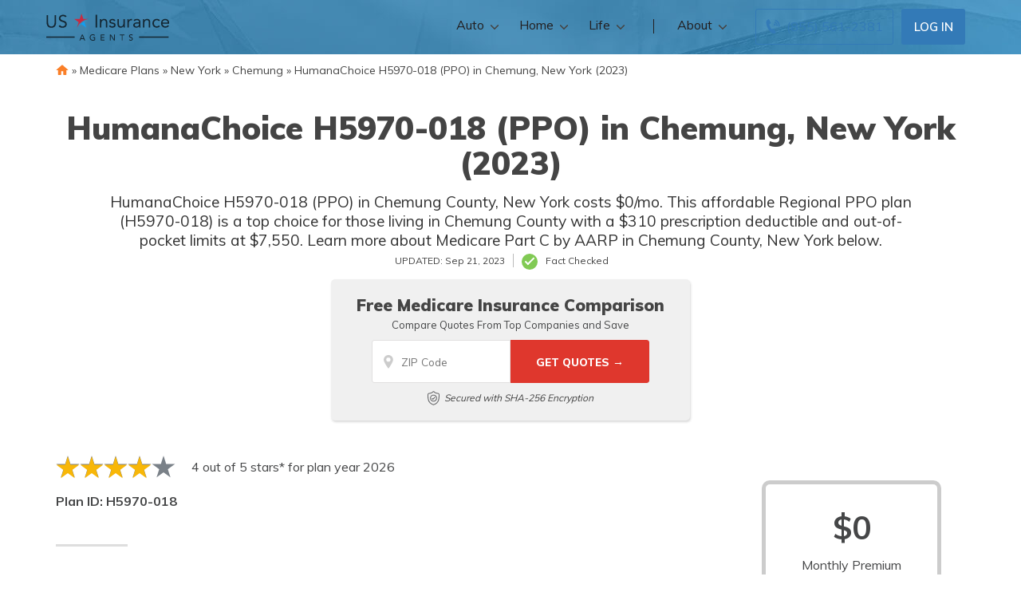

--- FILE ---
content_type: text/html; charset=UTF-8
request_url: https://www.usinsuranceagents.com/medicare/new-york/chemung/humanachoice-h5970-018-ppo-in-chemung-new-york/
body_size: 32915
content:
<!doctype html>
<html dir="ltr" lang="en-US" prefix="og: https://ogp.me/ns#">
<head><meta charset="UTF-8"><script>if(navigator.userAgent.match(/MSIE|Internet Explorer/i)||navigator.userAgent.match(/Trident\/7\..*?rv:11/i)){var href=document.location.href;if(!href.match(/[?&]nowprocket/)){if(href.indexOf("?")==-1){if(href.indexOf("#")==-1){document.location.href=href+"?nowprocket=1"}else{document.location.href=href.replace("#","?nowprocket=1#")}}else{if(href.indexOf("#")==-1){document.location.href=href+"&nowprocket=1"}else{document.location.href=href.replace("#","&nowprocket=1#")}}}}</script><script>(()=>{class RocketLazyLoadScripts{constructor(){this.v="2.0.2",this.userEvents=["keydown","keyup","mousedown","mouseup","mousemove","mouseover","mouseenter","mouseout","mouseleave","touchmove","touchstart","touchend","touchcancel","wheel","click","dblclick","input","visibilitychange"],this.attributeEvents=["onblur","onclick","oncontextmenu","ondblclick","onfocus","onmousedown","onmouseenter","onmouseleave","onmousemove","onmouseout","onmouseover","onmouseup","onmousewheel","onscroll","onsubmit"]}async t(){this.i(),this.o(),/iP(ad|hone)/.test(navigator.userAgent)&&this.h(),this.u(),this.l(this),this.m(),this.k(this),this.p(this),this._(),await Promise.all([this.R(),this.L()]),this.lastBreath=Date.now(),this.S(this),this.P(),this.D(),this.O(),this.M(),await this.C(this.delayedScripts.normal),await this.C(this.delayedScripts.defer),await this.C(this.delayedScripts.async),this.T("domReady"),await this.F(),await this.j(),await this.I(),this.T("windowLoad"),await this.A(),window.dispatchEvent(new Event("rocket-allScriptsLoaded")),this.everythingLoaded=!0,this.lastTouchEnd&&await new Promise((t=>setTimeout(t,500-Date.now()+this.lastTouchEnd))),this.H(),this.T("all"),this.U(),this.W()}i(){this.CSPIssue=sessionStorage.getItem("rocketCSPIssue"),document.addEventListener("securitypolicyviolation",(t=>{this.CSPIssue||"script-src-elem"!==t.violatedDirective||"data"!==t.blockedURI||(this.CSPIssue=!0,sessionStorage.setItem("rocketCSPIssue",!0))}),{isRocket:!0})}o(){window.addEventListener("pageshow",(t=>{this.persisted=t.persisted,this.realWindowLoadedFired=!0}),{isRocket:!0}),window.addEventListener("pagehide",(()=>{this.onFirstUserAction=null}),{isRocket:!0})}h(){let t;function e(e){t=e}window.addEventListener("touchstart",e,{isRocket:!0}),window.addEventListener("touchend",(function i(o){Math.abs(o.changedTouches[0].pageX-t.changedTouches[0].pageX)<10&&Math.abs(o.changedTouches[0].pageY-t.changedTouches[0].pageY)<10&&o.timeStamp-t.timeStamp<200&&(o.target.dispatchEvent(new PointerEvent("click",{target:o.target,bubbles:!0,cancelable:!0})),event.preventDefault(),window.removeEventListener("touchstart",e,{isRocket:!0}),window.removeEventListener("touchend",i,{isRocket:!0}))}),{isRocket:!0})}q(t){this.userActionTriggered||("mousemove"!==t.type||this.firstMousemoveIgnored?"keyup"===t.type||"mouseover"===t.type||"mouseout"===t.type||(this.userActionTriggered=!0,this.onFirstUserAction&&this.onFirstUserAction()):this.firstMousemoveIgnored=!0),"click"===t.type&&t.preventDefault(),this.savedUserEvents.length>0&&(t.stopPropagation(),t.stopImmediatePropagation()),"touchstart"===this.lastEvent&&"touchend"===t.type&&(this.lastTouchEnd=Date.now()),"click"===t.type&&(this.lastTouchEnd=0),this.lastEvent=t.type,this.savedUserEvents.push(t)}u(){this.savedUserEvents=[],this.userEventHandler=this.q.bind(this),this.userEvents.forEach((t=>window.addEventListener(t,this.userEventHandler,{passive:!1,isRocket:!0})))}U(){this.userEvents.forEach((t=>window.removeEventListener(t,this.userEventHandler,{passive:!1,isRocket:!0}))),this.savedUserEvents.forEach((t=>{t.target.dispatchEvent(new window[t.constructor.name](t.type,t))}))}m(){this.eventsMutationObserver=new MutationObserver((t=>{const e="return false";for(const i of t){if("attributes"===i.type){const t=i.target.getAttribute(i.attributeName);t&&t!==e&&(i.target.setAttribute("data-rocket-"+i.attributeName,t),i.target.setAttribute(i.attributeName,e))}"childList"===i.type&&i.addedNodes.forEach((t=>{if(t.nodeType===Node.ELEMENT_NODE)for(const i of t.attributes)this.attributeEvents.includes(i.name)&&i.value&&""!==i.value&&(t.setAttribute("data-rocket-"+i.name,i.value),t.setAttribute(i.name,e))}))}})),this.eventsMutationObserver.observe(document,{subtree:!0,childList:!0,attributeFilter:this.attributeEvents})}H(){this.eventsMutationObserver.disconnect(),this.attributeEvents.forEach((t=>{document.querySelectorAll("[data-rocket-"+t+"]").forEach((e=>{e.setAttribute(t,e.getAttribute("data-rocket-"+t)),e.removeAttribute("data-rocket-"+t)}))}))}k(t){Object.defineProperty(HTMLElement.prototype,"onclick",{get(){return this.rocketonclick},set(e){this.rocketonclick=e,this.setAttribute(t.everythingLoaded?"onclick":"data-rocket-onclick","this.rocketonclick(event)")}})}S(t){function e(e,i){let o=e[i];e[i]=null,Object.defineProperty(e,i,{get:()=>o,set(s){t.everythingLoaded?o=s:e["rocket"+i]=o=s}})}e(document,"onreadystatechange"),e(window,"onload"),e(window,"onpageshow");try{Object.defineProperty(document,"readyState",{get:()=>t.rocketReadyState,set(e){t.rocketReadyState=e},configurable:!0}),document.readyState="loading"}catch(t){console.log("WPRocket DJE readyState conflict, bypassing")}}l(t){this.originalAddEventListener=EventTarget.prototype.addEventListener,this.originalRemoveEventListener=EventTarget.prototype.removeEventListener,this.savedEventListeners=[],EventTarget.prototype.addEventListener=function(e,i,o){o&&o.isRocket||!t.B(e,this)&&!t.userEvents.includes(e)||t.B(e,this)&&!t.userActionTriggered||e.startsWith("rocket-")?t.originalAddEventListener.call(this,e,i,o):t.savedEventListeners.push({target:this,remove:!1,type:e,func:i,options:o})},EventTarget.prototype.removeEventListener=function(e,i,o){o&&o.isRocket||!t.B(e,this)&&!t.userEvents.includes(e)||t.B(e,this)&&!t.userActionTriggered||e.startsWith("rocket-")?t.originalRemoveEventListener.call(this,e,i,o):t.savedEventListeners.push({target:this,remove:!0,type:e,func:i,options:o})}}T(t){"all"===t&&(EventTarget.prototype.addEventListener=this.originalAddEventListener,EventTarget.prototype.removeEventListener=this.originalRemoveEventListener),this.savedEventListeners=this.savedEventListeners.filter((e=>{let i=e.type,o=e.target||window;return"domReady"===t&&"DOMContentLoaded"!==i&&"readystatechange"!==i||("windowLoad"===t&&"load"!==i&&"readystatechange"!==i&&"pageshow"!==i||(this.B(i,o)&&(i="rocket-"+i),e.remove?o.removeEventListener(i,e.func,e.options):o.addEventListener(i,e.func,e.options),!1))}))}p(t){let e;function i(e){return t.everythingLoaded?e:e.split(" ").map((t=>"load"===t||t.startsWith("load.")?"rocket-jquery-load":t)).join(" ")}function o(o){function s(e){const s=o.fn[e];o.fn[e]=o.fn.init.prototype[e]=function(){return this[0]===window&&t.userActionTriggered&&("string"==typeof arguments[0]||arguments[0]instanceof String?arguments[0]=i(arguments[0]):"object"==typeof arguments[0]&&Object.keys(arguments[0]).forEach((t=>{const e=arguments[0][t];delete arguments[0][t],arguments[0][i(t)]=e}))),s.apply(this,arguments),this}}if(o&&o.fn&&!t.allJQueries.includes(o)){const e={DOMContentLoaded:[],"rocket-DOMContentLoaded":[]};for(const t in e)document.addEventListener(t,(()=>{e[t].forEach((t=>t()))}),{isRocket:!0});o.fn.ready=o.fn.init.prototype.ready=function(i){function s(){parseInt(o.fn.jquery)>2?setTimeout((()=>i.bind(document)(o))):i.bind(document)(o)}return t.realDomReadyFired?!t.userActionTriggered||t.fauxDomReadyFired?s():e["rocket-DOMContentLoaded"].push(s):e.DOMContentLoaded.push(s),o([])},s("on"),s("one"),s("off"),t.allJQueries.push(o)}e=o}t.allJQueries=[],o(window.jQuery),Object.defineProperty(window,"jQuery",{get:()=>e,set(t){o(t)}})}P(){const t=new Map;document.write=document.writeln=function(e){const i=document.currentScript,o=document.createRange(),s=i.parentElement;let n=t.get(i);void 0===n&&(n=i.nextSibling,t.set(i,n));const a=document.createDocumentFragment();o.setStart(a,0),a.appendChild(o.createContextualFragment(e)),s.insertBefore(a,n)}}async R(){return new Promise((t=>{this.userActionTriggered?t():this.onFirstUserAction=t}))}async L(){return new Promise((t=>{document.addEventListener("DOMContentLoaded",(()=>{this.realDomReadyFired=!0,t()}),{isRocket:!0})}))}async I(){return this.realWindowLoadedFired?Promise.resolve():new Promise((t=>{window.addEventListener("load",t,{isRocket:!0})}))}M(){this.pendingScripts=[];this.scriptsMutationObserver=new MutationObserver((t=>{for(const e of t)e.addedNodes.forEach((t=>{"SCRIPT"!==t.tagName||t.noModule||t.isWPRocket||this.pendingScripts.push({script:t,promise:new Promise((e=>{const i=()=>{const i=this.pendingScripts.findIndex((e=>e.script===t));i>=0&&this.pendingScripts.splice(i,1),e()};t.addEventListener("load",i,{isRocket:!0}),t.addEventListener("error",i,{isRocket:!0}),setTimeout(i,1e3)}))})}))})),this.scriptsMutationObserver.observe(document,{childList:!0,subtree:!0})}async j(){await this.J(),this.pendingScripts.length?(await this.pendingScripts[0].promise,await this.j()):this.scriptsMutationObserver.disconnect()}D(){this.delayedScripts={normal:[],async:[],defer:[]},document.querySelectorAll("script[type$=rocketlazyloadscript]").forEach((t=>{t.hasAttribute("data-rocket-src")?t.hasAttribute("async")&&!1!==t.async?this.delayedScripts.async.push(t):t.hasAttribute("defer")&&!1!==t.defer||"module"===t.getAttribute("data-rocket-type")?this.delayedScripts.defer.push(t):this.delayedScripts.normal.push(t):this.delayedScripts.normal.push(t)}))}async _(){await this.L();let t=[];document.querySelectorAll("script[type$=rocketlazyloadscript][data-rocket-src]").forEach((e=>{let i=e.getAttribute("data-rocket-src");if(i&&!i.startsWith("data:")){i.startsWith("//")&&(i=location.protocol+i);try{const o=new URL(i).origin;o!==location.origin&&t.push({src:o,crossOrigin:e.crossOrigin||"module"===e.getAttribute("data-rocket-type")})}catch(t){}}})),t=[...new Map(t.map((t=>[JSON.stringify(t),t]))).values()],this.N(t,"preconnect")}async $(t){if(await this.G(),!0!==t.noModule||!("noModule"in HTMLScriptElement.prototype))return new Promise((e=>{let i;function o(){(i||t).setAttribute("data-rocket-status","executed"),e()}try{if(navigator.userAgent.includes("Firefox/")||""===navigator.vendor||this.CSPIssue)i=document.createElement("script"),[...t.attributes].forEach((t=>{let e=t.nodeName;"type"!==e&&("data-rocket-type"===e&&(e="type"),"data-rocket-src"===e&&(e="src"),i.setAttribute(e,t.nodeValue))})),t.text&&(i.text=t.text),t.nonce&&(i.nonce=t.nonce),i.hasAttribute("src")?(i.addEventListener("load",o,{isRocket:!0}),i.addEventListener("error",(()=>{i.setAttribute("data-rocket-status","failed-network"),e()}),{isRocket:!0}),setTimeout((()=>{i.isConnected||e()}),1)):(i.text=t.text,o()),i.isWPRocket=!0,t.parentNode.replaceChild(i,t);else{const i=t.getAttribute("data-rocket-type"),s=t.getAttribute("data-rocket-src");i?(t.type=i,t.removeAttribute("data-rocket-type")):t.removeAttribute("type"),t.addEventListener("load",o,{isRocket:!0}),t.addEventListener("error",(i=>{this.CSPIssue&&i.target.src.startsWith("data:")?(console.log("WPRocket: CSP fallback activated"),t.removeAttribute("src"),this.$(t).then(e)):(t.setAttribute("data-rocket-status","failed-network"),e())}),{isRocket:!0}),s?(t.fetchPriority="high",t.removeAttribute("data-rocket-src"),t.src=s):t.src="data:text/javascript;base64,"+window.btoa(unescape(encodeURIComponent(t.text)))}}catch(i){t.setAttribute("data-rocket-status","failed-transform"),e()}}));t.setAttribute("data-rocket-status","skipped")}async C(t){const e=t.shift();return e?(e.isConnected&&await this.$(e),this.C(t)):Promise.resolve()}O(){this.N([...this.delayedScripts.normal,...this.delayedScripts.defer,...this.delayedScripts.async],"preload")}N(t,e){this.trash=this.trash||[];let i=!0;var o=document.createDocumentFragment();t.forEach((t=>{const s=t.getAttribute&&t.getAttribute("data-rocket-src")||t.src;if(s&&!s.startsWith("data:")){const n=document.createElement("link");n.href=s,n.rel=e,"preconnect"!==e&&(n.as="script",n.fetchPriority=i?"high":"low"),t.getAttribute&&"module"===t.getAttribute("data-rocket-type")&&(n.crossOrigin=!0),t.crossOrigin&&(n.crossOrigin=t.crossOrigin),t.integrity&&(n.integrity=t.integrity),t.nonce&&(n.nonce=t.nonce),o.appendChild(n),this.trash.push(n),i=!1}})),document.head.appendChild(o)}W(){this.trash.forEach((t=>t.remove()))}async F(){try{document.readyState="interactive"}catch(t){}this.fauxDomReadyFired=!0;try{await this.G(),document.dispatchEvent(new Event("rocket-readystatechange")),await this.G(),document.rocketonreadystatechange&&document.rocketonreadystatechange(),await this.G(),document.dispatchEvent(new Event("rocket-DOMContentLoaded")),await this.G(),window.dispatchEvent(new Event("rocket-DOMContentLoaded"))}catch(t){console.error(t)}}async A(){try{document.readyState="complete"}catch(t){}try{await this.G(),document.dispatchEvent(new Event("rocket-readystatechange")),await this.G(),document.rocketonreadystatechange&&document.rocketonreadystatechange(),await this.G(),window.dispatchEvent(new Event("rocket-load")),await this.G(),window.rocketonload&&window.rocketonload(),await this.G(),this.allJQueries.forEach((t=>t(window).trigger("rocket-jquery-load"))),await this.G();const t=new Event("rocket-pageshow");t.persisted=this.persisted,window.dispatchEvent(t),await this.G(),window.rocketonpageshow&&window.rocketonpageshow({persisted:this.persisted})}catch(t){console.error(t)}}async G(){Date.now()-this.lastBreath>45&&(await this.J(),this.lastBreath=Date.now())}async J(){return document.hidden?new Promise((t=>setTimeout(t))):new Promise((t=>requestAnimationFrame(t)))}B(t,e){return e===document&&"readystatechange"===t||(e===document&&"DOMContentLoaded"===t||(e===window&&"DOMContentLoaded"===t||(e===window&&"load"===t||e===window&&"pageshow"===t)))}static run(){(new RocketLazyLoadScripts).t()}}RocketLazyLoadScripts.run()})();</script>
	
	<meta name="viewport" content="width=device-width, initial-scale=1">
	<link rel="profile" href="https://gmpg.org/xfn/11">

	<title>HumanaChoice H5970-018 (PPO) in Chemung County, New York (2023)</title><link rel="preload" data-rocket-preload as="style" href="https://fonts.googleapis.com/css?family=Montserrat&#038;display=swap" /><style id="" media="print" onload="this.media='all'">/* cyrillic-ext */
@font-face {
  font-family: 'Montserrat';
  font-style: normal;
  font-weight: 400;
  font-display: swap;
  src: url(/fonts.gstatic.com/s/montserrat/v31/JTUHjIg1_i6t8kCHKm4532VJOt5-QNFgpCtr6Hw0aXp-p7K4KLjztg.woff2) format('woff2');
  unicode-range: U+0460-052F, U+1C80-1C8A, U+20B4, U+2DE0-2DFF, U+A640-A69F, U+FE2E-FE2F;
}
/* cyrillic */
@font-face {
  font-family: 'Montserrat';
  font-style: normal;
  font-weight: 400;
  font-display: swap;
  src: url(/fonts.gstatic.com/s/montserrat/v31/JTUHjIg1_i6t8kCHKm4532VJOt5-QNFgpCtr6Hw9aXp-p7K4KLjztg.woff2) format('woff2');
  unicode-range: U+0301, U+0400-045F, U+0490-0491, U+04B0-04B1, U+2116;
}
/* vietnamese */
@font-face {
  font-family: 'Montserrat';
  font-style: normal;
  font-weight: 400;
  font-display: swap;
  src: url(/fonts.gstatic.com/s/montserrat/v31/JTUHjIg1_i6t8kCHKm4532VJOt5-QNFgpCtr6Hw2aXp-p7K4KLjztg.woff2) format('woff2');
  unicode-range: U+0102-0103, U+0110-0111, U+0128-0129, U+0168-0169, U+01A0-01A1, U+01AF-01B0, U+0300-0301, U+0303-0304, U+0308-0309, U+0323, U+0329, U+1EA0-1EF9, U+20AB;
}
/* latin-ext */
@font-face {
  font-family: 'Montserrat';
  font-style: normal;
  font-weight: 400;
  font-display: swap;
  src: url(/fonts.gstatic.com/s/montserrat/v31/JTUHjIg1_i6t8kCHKm4532VJOt5-QNFgpCtr6Hw3aXp-p7K4KLjztg.woff2) format('woff2');
  unicode-range: U+0100-02BA, U+02BD-02C5, U+02C7-02CC, U+02CE-02D7, U+02DD-02FF, U+0304, U+0308, U+0329, U+1D00-1DBF, U+1E00-1E9F, U+1EF2-1EFF, U+2020, U+20A0-20AB, U+20AD-20C0, U+2113, U+2C60-2C7F, U+A720-A7FF;
}
/* latin */
@font-face {
  font-family: 'Montserrat';
  font-style: normal;
  font-weight: 400;
  font-display: swap;
  src: url(/fonts.gstatic.com/s/montserrat/v31/JTUHjIg1_i6t8kCHKm4532VJOt5-QNFgpCtr6Hw5aXp-p7K4KLg.woff2) format('woff2');
  unicode-range: U+0000-00FF, U+0131, U+0152-0153, U+02BB-02BC, U+02C6, U+02DA, U+02DC, U+0304, U+0308, U+0329, U+2000-206F, U+20AC, U+2122, U+2191, U+2193, U+2212, U+2215, U+FEFF, U+FFFD;
}
</style><noscript><link rel="stylesheet" href="https://fonts.googleapis.com/css?family=Montserrat&#038;display=swap" /></noscript><link rel="preload" data-rocket-preload as="style" href="https://fonts.googleapis.com/css2?family=Muli%3Awght%40400%3B500%3B600%3B700%3B800%3B900&#038;ver=1.1.12.61&#038;display=swap" /><style id="" media="print" onload="this.media='all'">/* vietnamese */
@font-face {
  font-family: 'Muli';
  font-style: normal;
  font-weight: 400;
  font-display: swap;
  src: url(/fonts.gstatic.com/s/muli/v34/7Auwp_0qiz-afT3GLQjUwkQ1OQ.woff2) format('woff2');
  unicode-range: U+0102-0103, U+0110-0111, U+0128-0129, U+0168-0169, U+01A0-01A1, U+01AF-01B0, U+0300-0301, U+0303-0304, U+0308-0309, U+0323, U+0329, U+1EA0-1EF9, U+20AB;
}
/* latin-ext */
@font-face {
  font-family: 'Muli';
  font-style: normal;
  font-weight: 400;
  font-display: swap;
  src: url(/fonts.gstatic.com/s/muli/v34/7Auwp_0qiz-afTzGLQjUwkQ1OQ.woff2) format('woff2');
  unicode-range: U+0100-02BA, U+02BD-02C5, U+02C7-02CC, U+02CE-02D7, U+02DD-02FF, U+0304, U+0308, U+0329, U+1D00-1DBF, U+1E00-1E9F, U+1EF2-1EFF, U+2020, U+20A0-20AB, U+20AD-20C0, U+2113, U+2C60-2C7F, U+A720-A7FF;
}
/* latin */
@font-face {
  font-family: 'Muli';
  font-style: normal;
  font-weight: 400;
  font-display: swap;
  src: url(/fonts.gstatic.com/s/muli/v34/7Auwp_0qiz-afTLGLQjUwkQ.woff2) format('woff2');
  unicode-range: U+0000-00FF, U+0131, U+0152-0153, U+02BB-02BC, U+02C6, U+02DA, U+02DC, U+0304, U+0308, U+0329, U+2000-206F, U+20AC, U+2122, U+2191, U+2193, U+2212, U+2215, U+FEFF, U+FFFD;
}
/* vietnamese */
@font-face {
  font-family: 'Muli';
  font-style: normal;
  font-weight: 500;
  font-display: swap;
  src: url(/fonts.gstatic.com/s/muli/v34/7Auwp_0qiz-afT3GLQjUwkQ1OQ.woff2) format('woff2');
  unicode-range: U+0102-0103, U+0110-0111, U+0128-0129, U+0168-0169, U+01A0-01A1, U+01AF-01B0, U+0300-0301, U+0303-0304, U+0308-0309, U+0323, U+0329, U+1EA0-1EF9, U+20AB;
}
/* latin-ext */
@font-face {
  font-family: 'Muli';
  font-style: normal;
  font-weight: 500;
  font-display: swap;
  src: url(/fonts.gstatic.com/s/muli/v34/7Auwp_0qiz-afTzGLQjUwkQ1OQ.woff2) format('woff2');
  unicode-range: U+0100-02BA, U+02BD-02C5, U+02C7-02CC, U+02CE-02D7, U+02DD-02FF, U+0304, U+0308, U+0329, U+1D00-1DBF, U+1E00-1E9F, U+1EF2-1EFF, U+2020, U+20A0-20AB, U+20AD-20C0, U+2113, U+2C60-2C7F, U+A720-A7FF;
}
/* latin */
@font-face {
  font-family: 'Muli';
  font-style: normal;
  font-weight: 500;
  font-display: swap;
  src: url(/fonts.gstatic.com/s/muli/v34/7Auwp_0qiz-afTLGLQjUwkQ.woff2) format('woff2');
  unicode-range: U+0000-00FF, U+0131, U+0152-0153, U+02BB-02BC, U+02C6, U+02DA, U+02DC, U+0304, U+0308, U+0329, U+2000-206F, U+20AC, U+2122, U+2191, U+2193, U+2212, U+2215, U+FEFF, U+FFFD;
}
/* vietnamese */
@font-face {
  font-family: 'Muli';
  font-style: normal;
  font-weight: 600;
  font-display: swap;
  src: url(/fonts.gstatic.com/s/muli/v34/7Auwp_0qiz-afT3GLQjUwkQ1OQ.woff2) format('woff2');
  unicode-range: U+0102-0103, U+0110-0111, U+0128-0129, U+0168-0169, U+01A0-01A1, U+01AF-01B0, U+0300-0301, U+0303-0304, U+0308-0309, U+0323, U+0329, U+1EA0-1EF9, U+20AB;
}
/* latin-ext */
@font-face {
  font-family: 'Muli';
  font-style: normal;
  font-weight: 600;
  font-display: swap;
  src: url(/fonts.gstatic.com/s/muli/v34/7Auwp_0qiz-afTzGLQjUwkQ1OQ.woff2) format('woff2');
  unicode-range: U+0100-02BA, U+02BD-02C5, U+02C7-02CC, U+02CE-02D7, U+02DD-02FF, U+0304, U+0308, U+0329, U+1D00-1DBF, U+1E00-1E9F, U+1EF2-1EFF, U+2020, U+20A0-20AB, U+20AD-20C0, U+2113, U+2C60-2C7F, U+A720-A7FF;
}
/* latin */
@font-face {
  font-family: 'Muli';
  font-style: normal;
  font-weight: 600;
  font-display: swap;
  src: url(/fonts.gstatic.com/s/muli/v34/7Auwp_0qiz-afTLGLQjUwkQ.woff2) format('woff2');
  unicode-range: U+0000-00FF, U+0131, U+0152-0153, U+02BB-02BC, U+02C6, U+02DA, U+02DC, U+0304, U+0308, U+0329, U+2000-206F, U+20AC, U+2122, U+2191, U+2193, U+2212, U+2215, U+FEFF, U+FFFD;
}
/* vietnamese */
@font-face {
  font-family: 'Muli';
  font-style: normal;
  font-weight: 700;
  font-display: swap;
  src: url(/fonts.gstatic.com/s/muli/v34/7Auwp_0qiz-afT3GLQjUwkQ1OQ.woff2) format('woff2');
  unicode-range: U+0102-0103, U+0110-0111, U+0128-0129, U+0168-0169, U+01A0-01A1, U+01AF-01B0, U+0300-0301, U+0303-0304, U+0308-0309, U+0323, U+0329, U+1EA0-1EF9, U+20AB;
}
/* latin-ext */
@font-face {
  font-family: 'Muli';
  font-style: normal;
  font-weight: 700;
  font-display: swap;
  src: url(/fonts.gstatic.com/s/muli/v34/7Auwp_0qiz-afTzGLQjUwkQ1OQ.woff2) format('woff2');
  unicode-range: U+0100-02BA, U+02BD-02C5, U+02C7-02CC, U+02CE-02D7, U+02DD-02FF, U+0304, U+0308, U+0329, U+1D00-1DBF, U+1E00-1E9F, U+1EF2-1EFF, U+2020, U+20A0-20AB, U+20AD-20C0, U+2113, U+2C60-2C7F, U+A720-A7FF;
}
/* latin */
@font-face {
  font-family: 'Muli';
  font-style: normal;
  font-weight: 700;
  font-display: swap;
  src: url(/fonts.gstatic.com/s/muli/v34/7Auwp_0qiz-afTLGLQjUwkQ.woff2) format('woff2');
  unicode-range: U+0000-00FF, U+0131, U+0152-0153, U+02BB-02BC, U+02C6, U+02DA, U+02DC, U+0304, U+0308, U+0329, U+2000-206F, U+20AC, U+2122, U+2191, U+2193, U+2212, U+2215, U+FEFF, U+FFFD;
}
/* vietnamese */
@font-face {
  font-family: 'Muli';
  font-style: normal;
  font-weight: 800;
  font-display: swap;
  src: url(/fonts.gstatic.com/s/muli/v34/7Auwp_0qiz-afT3GLQjUwkQ1OQ.woff2) format('woff2');
  unicode-range: U+0102-0103, U+0110-0111, U+0128-0129, U+0168-0169, U+01A0-01A1, U+01AF-01B0, U+0300-0301, U+0303-0304, U+0308-0309, U+0323, U+0329, U+1EA0-1EF9, U+20AB;
}
/* latin-ext */
@font-face {
  font-family: 'Muli';
  font-style: normal;
  font-weight: 800;
  font-display: swap;
  src: url(/fonts.gstatic.com/s/muli/v34/7Auwp_0qiz-afTzGLQjUwkQ1OQ.woff2) format('woff2');
  unicode-range: U+0100-02BA, U+02BD-02C5, U+02C7-02CC, U+02CE-02D7, U+02DD-02FF, U+0304, U+0308, U+0329, U+1D00-1DBF, U+1E00-1E9F, U+1EF2-1EFF, U+2020, U+20A0-20AB, U+20AD-20C0, U+2113, U+2C60-2C7F, U+A720-A7FF;
}
/* latin */
@font-face {
  font-family: 'Muli';
  font-style: normal;
  font-weight: 800;
  font-display: swap;
  src: url(/fonts.gstatic.com/s/muli/v34/7Auwp_0qiz-afTLGLQjUwkQ.woff2) format('woff2');
  unicode-range: U+0000-00FF, U+0131, U+0152-0153, U+02BB-02BC, U+02C6, U+02DA, U+02DC, U+0304, U+0308, U+0329, U+2000-206F, U+20AC, U+2122, U+2191, U+2193, U+2212, U+2215, U+FEFF, U+FFFD;
}
/* vietnamese */
@font-face {
  font-family: 'Muli';
  font-style: normal;
  font-weight: 900;
  font-display: swap;
  src: url(/fonts.gstatic.com/s/muli/v34/7Auwp_0qiz-afT3GLQjUwkQ1OQ.woff2) format('woff2');
  unicode-range: U+0102-0103, U+0110-0111, U+0128-0129, U+0168-0169, U+01A0-01A1, U+01AF-01B0, U+0300-0301, U+0303-0304, U+0308-0309, U+0323, U+0329, U+1EA0-1EF9, U+20AB;
}
/* latin-ext */
@font-face {
  font-family: 'Muli';
  font-style: normal;
  font-weight: 900;
  font-display: swap;
  src: url(/fonts.gstatic.com/s/muli/v34/7Auwp_0qiz-afTzGLQjUwkQ1OQ.woff2) format('woff2');
  unicode-range: U+0100-02BA, U+02BD-02C5, U+02C7-02CC, U+02CE-02D7, U+02DD-02FF, U+0304, U+0308, U+0329, U+1D00-1DBF, U+1E00-1E9F, U+1EF2-1EFF, U+2020, U+20A0-20AB, U+20AD-20C0, U+2113, U+2C60-2C7F, U+A720-A7FF;
}
/* latin */
@font-face {
  font-family: 'Muli';
  font-style: normal;
  font-weight: 900;
  font-display: swap;
  src: url(/fonts.gstatic.com/s/muli/v34/7Auwp_0qiz-afTLGLQjUwkQ.woff2) format('woff2');
  unicode-range: U+0000-00FF, U+0131, U+0152-0153, U+02BB-02BC, U+02C6, U+02DA, U+02DC, U+0304, U+0308, U+0329, U+2000-206F, U+20AC, U+2122, U+2191, U+2193, U+2212, U+2215, U+FEFF, U+FFFD;
}
</style><noscript><link rel="stylesheet" href="https://fonts.googleapis.com/css2?family=Muli%3Awght%40400%3B500%3B600%3B700%3B800%3B900&#038;ver=1.1.12.61&#038;display=swap" /></noscript>
	<style>img:is([sizes="auto" i], [sizes^="auto," i]) { contain-intrinsic-size: 3000px 1500px }</style>
	
		<!-- All in One SEO Pro 4.8.6 - aioseo.com -->
	<meta name="description" content="HumanaChoice H5970-018 (PPO) in Chemung County, New York costs $0/mo. Learn more about the Regional PPO Part C coverage by Humana in Chemung County, NY today." />
	<meta name="robots" content="max-snippet:-1, max-image-preview:large, max-video-preview:-1" />
	<meta name="author" content="arobertson"/>
	<link rel="canonical" href="https://www.usinsuranceagents.com/medicare/new-york/chemung/humanachoice-h5970-018-ppo-in-chemung-new-york/" />
	<meta name="generator" content="All in One SEO Pro (AIOSEO) 4.8.6" />
		<meta property="og:locale" content="en_US" />
		<meta property="og:site_name" content="US Insurance Agents | US Insurance Agents works hard to provide our users with a fast and simple way to get and compare insurance rates for multiple lines of insurance." />
		<meta property="og:type" content="article" />
		<meta property="og:title" content="HumanaChoice H5970-018 (PPO) in Chemung County, New York (2023)" />
		<meta property="og:description" content="HumanaChoice H5970-018 (PPO) in Chemung County, New York costs $0/mo. Learn more about the Regional PPO Part C coverage by Humana in Chemung County, NY today." />
		<meta property="og:url" content="https://www.usinsuranceagents.com/medicare/new-york/chemung/humanachoice-h5970-018-ppo-in-chemung-new-york/" />
		<meta property="og:image" content="https://www.usinsuranceagents.com/wp-content/uploads/2020/09/66f61e00-usia-favicon.svg" />
		<meta property="og:image:secure_url" content="https://www.usinsuranceagents.com/wp-content/uploads/2020/09/66f61e00-usia-favicon.svg" />
		<meta property="og:image:width" content="1" />
		<meta property="og:image:height" content="1" />
		<meta property="article:published_time" content="2023-09-22T03:15:29+00:00" />
		<meta property="article:modified_time" content="2023-09-22T03:15:29+00:00" />
		<meta name="twitter:card" content="summary_large_image" />
		<meta name="twitter:title" content="HumanaChoice H5970-018 (PPO) in Chemung County, New York (2023)" />
		<meta name="twitter:description" content="HumanaChoice H5970-018 (PPO) in Chemung County, New York costs $0/mo. Learn more about the Regional PPO Part C coverage by Humana in Chemung County, NY today." />
		<meta name="twitter:image" content="https://www.usinsuranceagents.com/wp-content/uploads/2020/09/66f61e00-usia-favicon.svg" />
		<script type="application/ld+json" class="aioseo-schema">
			{"@context":"https:\/\/schema.org","@graph":[{"@type":"BreadcrumbList","@id":"https:\/\/www.usinsuranceagents.com\/medicare\/new-york\/chemung\/humanachoice-h5970-018-ppo-in-chemung-new-york\/#breadcrumblist","itemListElement":[{"@type":"ListItem","@id":"https:\/\/www.usinsuranceagents.com#listItem","position":1,"name":"Home","item":"https:\/\/www.usinsuranceagents.com","nextItem":{"@type":"ListItem","@id":"https:\/\/www.usinsuranceagents.com\/medicare\/#listItem","name":"Medicare Plans"}},{"@type":"ListItem","@id":"https:\/\/www.usinsuranceagents.com\/medicare\/#listItem","position":2,"name":"Medicare Plans","item":"https:\/\/www.usinsuranceagents.com\/medicare\/","nextItem":{"@type":"ListItem","@id":"https:\/\/www.usinsuranceagents.com\/medicare\/new-york\/#listItem","name":"New York"},"previousItem":{"@type":"ListItem","@id":"https:\/\/www.usinsuranceagents.com#listItem","name":"Home"}},{"@type":"ListItem","@id":"https:\/\/www.usinsuranceagents.com\/medicare\/new-york\/#listItem","position":3,"name":"New York","item":"https:\/\/www.usinsuranceagents.com\/medicare\/new-york\/","nextItem":{"@type":"ListItem","@id":"https:\/\/www.usinsuranceagents.com\/medicare\/new-york\/chemung\/#listItem","name":"Chemung"},"previousItem":{"@type":"ListItem","@id":"https:\/\/www.usinsuranceagents.com\/medicare\/#listItem","name":"Medicare Plans"}},{"@type":"ListItem","@id":"https:\/\/www.usinsuranceagents.com\/medicare\/new-york\/chemung\/#listItem","position":4,"name":"Chemung","item":"https:\/\/www.usinsuranceagents.com\/medicare\/new-york\/chemung\/","nextItem":{"@type":"ListItem","@id":"https:\/\/www.usinsuranceagents.com\/medicare\/new-york\/chemung\/humanachoice-h5970-018-ppo-in-chemung-new-york\/#listItem","name":"HumanaChoice H5970-018 (PPO) in Chemung, New York (2023)"},"previousItem":{"@type":"ListItem","@id":"https:\/\/www.usinsuranceagents.com\/medicare\/new-york\/#listItem","name":"New York"}},{"@type":"ListItem","@id":"https:\/\/www.usinsuranceagents.com\/medicare\/new-york\/chemung\/humanachoice-h5970-018-ppo-in-chemung-new-york\/#listItem","position":5,"name":"HumanaChoice H5970-018 (PPO) in Chemung, New York (2023)","previousItem":{"@type":"ListItem","@id":"https:\/\/www.usinsuranceagents.com\/medicare\/new-york\/chemung\/#listItem","name":"Chemung"}}]},{"@type":"Organization","@id":"https:\/\/www.usinsuranceagents.com\/#organization","name":"US Insurance Agents","description":"US Insurance Agents works hard to provide our users with a fast and simple way to get and compare insurance rates for multiple lines of insurance.","url":"https:\/\/www.usinsuranceagents.com\/","logo":{"@type":"ImageObject","url":"https:\/\/www.usinsuranceagents.com\/wp-content\/uploads\/2020\/09\/d4a5e916-usia-logo-dark.svg","@id":"https:\/\/www.usinsuranceagents.com\/medicare\/new-york\/chemung\/humanachoice-h5970-018-ppo-in-chemung-new-york\/#organizationLogo","width":153,"height":34},"image":{"@id":"https:\/\/www.usinsuranceagents.com\/medicare\/new-york\/chemung\/humanachoice-h5970-018-ppo-in-chemung-new-york\/#organizationLogo"}},{"@type":"Person","@id":"https:\/\/www.usinsuranceagents.com\/author\/arobertson\/#author","url":"https:\/\/www.usinsuranceagents.com\/author\/arobertson\/","name":"arobertson","image":{"@type":"ImageObject","@id":"https:\/\/www.usinsuranceagents.com\/medicare\/new-york\/chemung\/humanachoice-h5970-018-ppo-in-chemung-new-york\/#authorImage","url":"https:\/\/secure.gravatar.com\/avatar\/2363670e75224e65fddd934eb4c8c2cea62f4d159c32ef9c10d05a22904cc68f?s=96&d=mm&r=g","width":96,"height":96,"caption":"arobertson"}},{"@type":"WebPage","@id":"https:\/\/www.usinsuranceagents.com\/medicare\/new-york\/chemung\/humanachoice-h5970-018-ppo-in-chemung-new-york\/#webpage","url":"https:\/\/www.usinsuranceagents.com\/medicare\/new-york\/chemung\/humanachoice-h5970-018-ppo-in-chemung-new-york\/","name":"HumanaChoice H5970-018 (PPO) in Chemung County, New York (2023)","description":"HumanaChoice H5970-018 (PPO) in Chemung County, New York costs $0\/mo. Learn more about the Regional PPO Part C coverage by Humana in Chemung County, NY today.","inLanguage":"en-US","isPartOf":{"@id":"https:\/\/www.usinsuranceagents.com\/#website"},"breadcrumb":{"@id":"https:\/\/www.usinsuranceagents.com\/medicare\/new-york\/chemung\/humanachoice-h5970-018-ppo-in-chemung-new-york\/#breadcrumblist"},"author":{"@id":"https:\/\/www.usinsuranceagents.com\/author\/arobertson\/#author"},"creator":{"@id":"https:\/\/www.usinsuranceagents.com\/author\/arobertson\/#author"},"datePublished":"2023-09-21T23:15:29-04:00","dateModified":"2023-09-21T23:15:29-04:00"},{"@type":"WebSite","@id":"https:\/\/www.usinsuranceagents.com\/#website","url":"https:\/\/www.usinsuranceagents.com\/","name":"US Insurance Agents","description":"US Insurance Agents works hard to provide our users with a fast and simple way to get and compare insurance rates for multiple lines of insurance.","inLanguage":"en-US","publisher":{"@id":"https:\/\/www.usinsuranceagents.com\/#organization"}}]}
		</script>
		<!-- All in One SEO Pro -->

<link rel='dns-prefetch' href='//ajax.googleapis.com' />
<link rel='dns-prefetch' href='//cdnjs.cloudflare.com' />
<link rel='dns-prefetch' href='//fonts.googleapis.com' />
<link rel='dns-prefetch' href='//in.getclicky.com' />
<link rel='dns-prefetch' href='//static.getclicky.com' />
<link rel='dns-prefetch' href='//res.cloudinary.com' />
<link href='https://fonts.gstatic.com' crossorigin rel='preconnect' />
<link rel="alternate" type="application/rss+xml" title="US Insurance Agents &raquo; Feed" href="https://www.usinsuranceagents.com/feed/" />
<link rel="alternate" type="application/rss+xml" title="US Insurance Agents &raquo; Comments Feed" href="https://www.usinsuranceagents.com/comments/feed/" />
<style id='classic-theme-styles-inline-css'>
/*! This file is auto-generated */
.wp-block-button__link{color:#fff;background-color:#32373c;border-radius:9999px;box-shadow:none;text-decoration:none;padding:calc(.667em + 2px) calc(1.333em + 2px);font-size:1.125em}.wp-block-file__button{background:#32373c;color:#fff;text-decoration:none}
</style>
<style id='global-styles-inline-css'>
:root{--wp--preset--aspect-ratio--square: 1;--wp--preset--aspect-ratio--4-3: 4/3;--wp--preset--aspect-ratio--3-4: 3/4;--wp--preset--aspect-ratio--3-2: 3/2;--wp--preset--aspect-ratio--2-3: 2/3;--wp--preset--aspect-ratio--16-9: 16/9;--wp--preset--aspect-ratio--9-16: 9/16;--wp--preset--color--black: #000000;--wp--preset--color--cyan-bluish-gray: #abb8c3;--wp--preset--color--white: #ffffff;--wp--preset--color--pale-pink: #f78da7;--wp--preset--color--vivid-red: #cf2e2e;--wp--preset--color--luminous-vivid-orange: #ff6900;--wp--preset--color--luminous-vivid-amber: #fcb900;--wp--preset--color--light-green-cyan: #7bdcb5;--wp--preset--color--vivid-green-cyan: #00d084;--wp--preset--color--pale-cyan-blue: #8ed1fc;--wp--preset--color--vivid-cyan-blue: #0693e3;--wp--preset--color--vivid-purple: #9b51e0;--wp--preset--gradient--vivid-cyan-blue-to-vivid-purple: linear-gradient(135deg,rgba(6,147,227,1) 0%,rgb(155,81,224) 100%);--wp--preset--gradient--light-green-cyan-to-vivid-green-cyan: linear-gradient(135deg,rgb(122,220,180) 0%,rgb(0,208,130) 100%);--wp--preset--gradient--luminous-vivid-amber-to-luminous-vivid-orange: linear-gradient(135deg,rgba(252,185,0,1) 0%,rgba(255,105,0,1) 100%);--wp--preset--gradient--luminous-vivid-orange-to-vivid-red: linear-gradient(135deg,rgba(255,105,0,1) 0%,rgb(207,46,46) 100%);--wp--preset--gradient--very-light-gray-to-cyan-bluish-gray: linear-gradient(135deg,rgb(238,238,238) 0%,rgb(169,184,195) 100%);--wp--preset--gradient--cool-to-warm-spectrum: linear-gradient(135deg,rgb(74,234,220) 0%,rgb(151,120,209) 20%,rgb(207,42,186) 40%,rgb(238,44,130) 60%,rgb(251,105,98) 80%,rgb(254,248,76) 100%);--wp--preset--gradient--blush-light-purple: linear-gradient(135deg,rgb(255,206,236) 0%,rgb(152,150,240) 100%);--wp--preset--gradient--blush-bordeaux: linear-gradient(135deg,rgb(254,205,165) 0%,rgb(254,45,45) 50%,rgb(107,0,62) 100%);--wp--preset--gradient--luminous-dusk: linear-gradient(135deg,rgb(255,203,112) 0%,rgb(199,81,192) 50%,rgb(65,88,208) 100%);--wp--preset--gradient--pale-ocean: linear-gradient(135deg,rgb(255,245,203) 0%,rgb(182,227,212) 50%,rgb(51,167,181) 100%);--wp--preset--gradient--electric-grass: linear-gradient(135deg,rgb(202,248,128) 0%,rgb(113,206,126) 100%);--wp--preset--gradient--midnight: linear-gradient(135deg,rgb(2,3,129) 0%,rgb(40,116,252) 100%);--wp--preset--font-size--small: 13px;--wp--preset--font-size--medium: 20px;--wp--preset--font-size--large: 36px;--wp--preset--font-size--x-large: 42px;--wp--preset--spacing--20: 0.44rem;--wp--preset--spacing--30: 0.67rem;--wp--preset--spacing--40: 1rem;--wp--preset--spacing--50: 1.5rem;--wp--preset--spacing--60: 2.25rem;--wp--preset--spacing--70: 3.38rem;--wp--preset--spacing--80: 5.06rem;--wp--preset--shadow--natural: 6px 6px 9px rgba(0, 0, 0, 0.2);--wp--preset--shadow--deep: 12px 12px 50px rgba(0, 0, 0, 0.4);--wp--preset--shadow--sharp: 6px 6px 0px rgba(0, 0, 0, 0.2);--wp--preset--shadow--outlined: 6px 6px 0px -3px rgba(255, 255, 255, 1), 6px 6px rgba(0, 0, 0, 1);--wp--preset--shadow--crisp: 6px 6px 0px rgba(0, 0, 0, 1);}:where(.is-layout-flex){gap: 0.5em;}:where(.is-layout-grid){gap: 0.5em;}body .is-layout-flex{display: flex;}.is-layout-flex{flex-wrap: wrap;align-items: center;}.is-layout-flex > :is(*, div){margin: 0;}body .is-layout-grid{display: grid;}.is-layout-grid > :is(*, div){margin: 0;}:where(.wp-block-columns.is-layout-flex){gap: 2em;}:where(.wp-block-columns.is-layout-grid){gap: 2em;}:where(.wp-block-post-template.is-layout-flex){gap: 1.25em;}:where(.wp-block-post-template.is-layout-grid){gap: 1.25em;}.has-black-color{color: var(--wp--preset--color--black) !important;}.has-cyan-bluish-gray-color{color: var(--wp--preset--color--cyan-bluish-gray) !important;}.has-white-color{color: var(--wp--preset--color--white) !important;}.has-pale-pink-color{color: var(--wp--preset--color--pale-pink) !important;}.has-vivid-red-color{color: var(--wp--preset--color--vivid-red) !important;}.has-luminous-vivid-orange-color{color: var(--wp--preset--color--luminous-vivid-orange) !important;}.has-luminous-vivid-amber-color{color: var(--wp--preset--color--luminous-vivid-amber) !important;}.has-light-green-cyan-color{color: var(--wp--preset--color--light-green-cyan) !important;}.has-vivid-green-cyan-color{color: var(--wp--preset--color--vivid-green-cyan) !important;}.has-pale-cyan-blue-color{color: var(--wp--preset--color--pale-cyan-blue) !important;}.has-vivid-cyan-blue-color{color: var(--wp--preset--color--vivid-cyan-blue) !important;}.has-vivid-purple-color{color: var(--wp--preset--color--vivid-purple) !important;}.has-black-background-color{background-color: var(--wp--preset--color--black) !important;}.has-cyan-bluish-gray-background-color{background-color: var(--wp--preset--color--cyan-bluish-gray) !important;}.has-white-background-color{background-color: var(--wp--preset--color--white) !important;}.has-pale-pink-background-color{background-color: var(--wp--preset--color--pale-pink) !important;}.has-vivid-red-background-color{background-color: var(--wp--preset--color--vivid-red) !important;}.has-luminous-vivid-orange-background-color{background-color: var(--wp--preset--color--luminous-vivid-orange) !important;}.has-luminous-vivid-amber-background-color{background-color: var(--wp--preset--color--luminous-vivid-amber) !important;}.has-light-green-cyan-background-color{background-color: var(--wp--preset--color--light-green-cyan) !important;}.has-vivid-green-cyan-background-color{background-color: var(--wp--preset--color--vivid-green-cyan) !important;}.has-pale-cyan-blue-background-color{background-color: var(--wp--preset--color--pale-cyan-blue) !important;}.has-vivid-cyan-blue-background-color{background-color: var(--wp--preset--color--vivid-cyan-blue) !important;}.has-vivid-purple-background-color{background-color: var(--wp--preset--color--vivid-purple) !important;}.has-black-border-color{border-color: var(--wp--preset--color--black) !important;}.has-cyan-bluish-gray-border-color{border-color: var(--wp--preset--color--cyan-bluish-gray) !important;}.has-white-border-color{border-color: var(--wp--preset--color--white) !important;}.has-pale-pink-border-color{border-color: var(--wp--preset--color--pale-pink) !important;}.has-vivid-red-border-color{border-color: var(--wp--preset--color--vivid-red) !important;}.has-luminous-vivid-orange-border-color{border-color: var(--wp--preset--color--luminous-vivid-orange) !important;}.has-luminous-vivid-amber-border-color{border-color: var(--wp--preset--color--luminous-vivid-amber) !important;}.has-light-green-cyan-border-color{border-color: var(--wp--preset--color--light-green-cyan) !important;}.has-vivid-green-cyan-border-color{border-color: var(--wp--preset--color--vivid-green-cyan) !important;}.has-pale-cyan-blue-border-color{border-color: var(--wp--preset--color--pale-cyan-blue) !important;}.has-vivid-cyan-blue-border-color{border-color: var(--wp--preset--color--vivid-cyan-blue) !important;}.has-vivid-purple-border-color{border-color: var(--wp--preset--color--vivid-purple) !important;}.has-vivid-cyan-blue-to-vivid-purple-gradient-background{background: var(--wp--preset--gradient--vivid-cyan-blue-to-vivid-purple) !important;}.has-light-green-cyan-to-vivid-green-cyan-gradient-background{background: var(--wp--preset--gradient--light-green-cyan-to-vivid-green-cyan) !important;}.has-luminous-vivid-amber-to-luminous-vivid-orange-gradient-background{background: var(--wp--preset--gradient--luminous-vivid-amber-to-luminous-vivid-orange) !important;}.has-luminous-vivid-orange-to-vivid-red-gradient-background{background: var(--wp--preset--gradient--luminous-vivid-orange-to-vivid-red) !important;}.has-very-light-gray-to-cyan-bluish-gray-gradient-background{background: var(--wp--preset--gradient--very-light-gray-to-cyan-bluish-gray) !important;}.has-cool-to-warm-spectrum-gradient-background{background: var(--wp--preset--gradient--cool-to-warm-spectrum) !important;}.has-blush-light-purple-gradient-background{background: var(--wp--preset--gradient--blush-light-purple) !important;}.has-blush-bordeaux-gradient-background{background: var(--wp--preset--gradient--blush-bordeaux) !important;}.has-luminous-dusk-gradient-background{background: var(--wp--preset--gradient--luminous-dusk) !important;}.has-pale-ocean-gradient-background{background: var(--wp--preset--gradient--pale-ocean) !important;}.has-electric-grass-gradient-background{background: var(--wp--preset--gradient--electric-grass) !important;}.has-midnight-gradient-background{background: var(--wp--preset--gradient--midnight) !important;}.has-small-font-size{font-size: var(--wp--preset--font-size--small) !important;}.has-medium-font-size{font-size: var(--wp--preset--font-size--medium) !important;}.has-large-font-size{font-size: var(--wp--preset--font-size--large) !important;}.has-x-large-font-size{font-size: var(--wp--preset--font-size--x-large) !important;}
:where(.wp-block-post-template.is-layout-flex){gap: 1.25em;}:where(.wp-block-post-template.is-layout-grid){gap: 1.25em;}
:where(.wp-block-columns.is-layout-flex){gap: 2em;}:where(.wp-block-columns.is-layout-grid){gap: 2em;}
:root :where(.wp-block-pullquote){font-size: 1.5em;line-height: 1.6;}
</style>
<link data-minify="1" rel='stylesheet' id='quotes-css' href='https://www.usinsuranceagents.com/wp-content/cache/min/1/wp-content/plugins/leads-master/assets/styles.css?ver=1767883304' media='all' />
<link data-minify="1" rel='stylesheet' id=' tlite-css' href='https://www.usinsuranceagents.com/wp-content/cache/min/1/wp-content/plugins/leads-master/assets/tlite.css?ver=1767883304' media='all' />
<link data-minify="1" rel='stylesheet' id='megamenu-css' href='https://www.usinsuranceagents.com/wp-content/cache/min/1/wp-content/uploads/maxmegamenu/style.css?ver=1767883304' media='all' />

<link data-minify="1" rel='stylesheet' id='aiorg-css' href='https://www.usinsuranceagents.com/wp-content/cache/min/1/wp-content/themes/aiorg/css/aiorg.css?ver=1767883304' media='all' />
<link rel='stylesheet' id='phoenix-style-css' href='https://www.usinsuranceagents.com/wp-content/themes/aiorg/style.css?ver=1.1.12.61' media='all' />
<link rel='stylesheet' id='bootstrap-css' href='https://www.usinsuranceagents.com/wp-content/themes/phoenix/css/bootstrap.min.css?ver=3.4.1' media='all' />
<link data-minify="1" rel='stylesheet' id='phoenix-css' href='https://www.usinsuranceagents.com/wp-content/cache/min/1/wp-content/themes/phoenix/css/phoenix.css?ver=1767883304' media='all' />

<link data-minify="1" rel='stylesheet' id='tablepress-datatables-buttons-css' href='https://www.usinsuranceagents.com/wp-content/cache/min/1/wp-content/plugins/tablepress-premium/modules/css/build/datatables.buttons.css?ver=1767883304' media='all' />
<link data-minify="1" rel='stylesheet' id='tablepress-datatables-columnfilterwidgets-css' href='https://www.usinsuranceagents.com/wp-content/cache/min/1/wp-content/plugins/tablepress-premium/modules/css/build/datatables.columnfilterwidgets.css?ver=1767883304' media='all' />
<link data-minify="1" rel='stylesheet' id='tablepress-datatables-fixedheader-css' href='https://www.usinsuranceagents.com/wp-content/cache/min/1/wp-content/plugins/tablepress-premium/modules/css/build/datatables.fixedheader.css?ver=1767883304' media='all' />
<link data-minify="1" rel='stylesheet' id='tablepress-datatables-fixedcolumns-css' href='https://www.usinsuranceagents.com/wp-content/cache/min/1/wp-content/plugins/tablepress-premium/modules/css/build/datatables.fixedcolumns.css?ver=1767883304' media='all' />
<link data-minify="1" rel='stylesheet' id='tablepress-datatables-scroll-buttons-css' href='https://www.usinsuranceagents.com/wp-content/cache/min/1/wp-content/plugins/tablepress-premium/modules/css/build/datatables.scroll-buttons.css?ver=1767883304' media='all' />
<link data-minify="1" rel='stylesheet' id='tablepress-datatables-serverside-processing-css' href='https://www.usinsuranceagents.com/wp-content/cache/min/1/wp-content/plugins/tablepress-premium/modules/css/build/datatables.serverside-processing.css?ver=1767883304' media='all' />
<link data-minify="1" rel='stylesheet' id='tablepress-responsive-tables-css' href='https://www.usinsuranceagents.com/wp-content/cache/min/1/wp-content/plugins/tablepress-premium/modules/css/build/responsive-tables.css?ver=1767883304' media='all' />
<style id='rocket-lazyload-inline-css'>
.rll-youtube-player{position:relative;padding-bottom:56.23%;height:0;overflow:hidden;max-width:100%;}.rll-youtube-player:focus-within{outline: 2px solid currentColor;outline-offset: 5px;}.rll-youtube-player iframe{position:absolute;top:0;left:0;width:100%;height:100%;z-index:100;background:0 0}.rll-youtube-player img{bottom:0;display:block;left:0;margin:auto;max-width:100%;width:100%;position:absolute;right:0;top:0;border:none;height:auto;-webkit-transition:.4s all;-moz-transition:.4s all;transition:.4s all}.rll-youtube-player img:hover{-webkit-filter:brightness(75%)}.rll-youtube-player .play{height:100%;width:100%;left:0;top:0;position:absolute;background:url(https://www.usinsuranceagents.com/wp-content/plugins/wp-rocket/assets/img/youtube.png) no-repeat center;background-color: transparent !important;cursor:pointer;border:none;}
</style>
<link rel="https://api.w.org/" href="https://www.usinsuranceagents.com/wp-json/" /><link rel="alternate" title="JSON" type="application/json" href="https://www.usinsuranceagents.com/wp-json/wp/v2/medicare_plans/196166" /><link rel="EditURI" type="application/rsd+xml" title="RSD" href="https://www.usinsuranceagents.com/xmlrpc.php?rsd" />
<link rel='shortlink' href='https://www.usinsuranceagents.com/?p=196166' />
<link rel="alternate" title="oEmbed (JSON)" type="application/json+oembed" href="https://www.usinsuranceagents.com/wp-json/oembed/1.0/embed?url=https%3A%2F%2Fwww.usinsuranceagents.com%2Fmedicare%2Fnew-york%2Fchemung%2Fhumanachoice-h5970-018-ppo-in-chemung-new-york%2F" />
<link rel="alternate" title="oEmbed (XML)" type="text/xml+oembed" href="https://www.usinsuranceagents.com/wp-json/oembed/1.0/embed?url=https%3A%2F%2Fwww.usinsuranceagents.com%2Fmedicare%2Fnew-york%2Fchemung%2Fhumanachoice-h5970-018-ppo-in-chemung-new-york%2F&#038;format=xml" />
      <script type="rocketlazyloadscript">
         var QUOTE_POPUP_TYPES = new Array();
                     QUOTE_POPUP_TYPES['medicare'] = true;
         
         var QUOTE_NATIVE_TYPES = new Array();
               </script>
              <script type="rocketlazyloadscript">
            window.phoenix = window.phoenix || [];
            phoenix.config = {
                lifeModalFormEnabled: 'false',
                                  tablePressShowAllBtn: 'true',
                  tablePressShowAllBtnRowFix: 'false',
                                pageCategory: '',
            }
        </script>
        <!-- Google Tag Manager -->
<script type="rocketlazyloadscript">(function(w,d,s,l,i){w[l]=w[l]||[];w[l].push({'gtm.start':
new Date().getTime(),event:'gtm.js'});var f=d.getElementsByTagName(s)[0],
j=d.createElement(s),dl=l!='dataLayer'?'&l='+l:'';j.async=true;j.src=
'https://www.googletagmanager.com/gtm.js?id='+i+dl;f.parentNode.insertBefore(j,f);
})(window,document,'script','dataLayer','GTM-T63L8LP');</script>
<!-- End Google Tag Manager -->        <!--Customizer CSS-->
        <style type="text/css">

        main#primary .hero {
            background-image: linear-gradient(180deg,#123388 0%,rgba(26,83,91,0) 0%),url(https://www.usinsuranceagents.com/wp-content/uploads/2020/09/3ab13d4e-usinsuranceagents-hero.jpg)        }
        main#primary .responsive-mda .mda-contents, #mdabottom .quote-new-360-mda .responsive-mda .mda-contents {
            background-image: linear-gradient(180deg,#1a558d 0%,rgba(34,161,241,0.8) 100%), url(/wp-content/themes/aiorg/img/mda-background-pattern.svg)        }
        body #page.dark-header:not(.scrolling) header#header-primary .container .phone-header-block a { background-color:#df372d; }body #page.dark-header header#header-primary .container .phone-header-block a { border:1px solid#df372d; }body #page.dark-header.scrolling header#header-primary .container .phone-header-block a { color:#df372d; }body #page header#header-primary .container .phone-header-block a svg { fill:#df372d; }body #page header#header-primary .container .mda-modal-button .field-holder input { background-color:#df372d; }body #page header#header-primary .container nav#header-navigation #mega-menu-wrap-menu-1 #mega-menu-menu-1>li.mega-menu-item>a.mega-menu-link { color:#fff; }#mega-menu-wrap-menu-1 #mega-menu-menu-1 li.mega-menu-item-has-children > a.mega-menu-link > span.mega-indicator::after { border-color:#fff; }.phone-header a, .get-quotes-header a { background-color:transparent; }.phone-header a, .get-quotes-header a { color:#df372d; }.phone-header a:hover, .get-quotes-header a:hover, #page.dark-header:not(.scrolling) header .phone-header a { background-color:#df372d; }#page.dark-header:not(.scrolling) .phone-header a svg { fill:#fff; }.phone-header a svg { fill:#df372d; }#page.dark-header:not(.scrolling) header .phone-header a:hover { color:#df372d; }#page.dark-header header .phone-header a:hover { background-color:#df372d; }#page.dark-header:not(.scrolling) header .phone-header a:hover svg path { fill:#df372d; }.jump-container a.button::before { background:linear-gradient(to right, #df372d, #df372d) !important; }.jump-container a.button:hover::before { background:#fff!important; }main .featured-articles .featured-article-card .featured-article-button div { background-color:#df372d; }body.blog main #blog-primary-feature .inner .posts-grid .post-item .post-info .btn-wrap a:hover { background:#df372d; }body.blog main #blog-primary-feature .inner .posts-grid .post-item .post-info .btn-wrap a:hover { border:2px solid #df372d; }body .quote-new-360-mda .responsive-mda .mda-contents .field-holder.mda-submit-field::before { background:linear-gradient(to right, #df372d, #df372d); }body .quote-new-360-mda .responsive-mda .mda-contents .field-holder input.mda-submit:hover,
                                 body section.alt-responsive-mda .mda-contents .field-holder input.mda-submit:hover,
                                 body header .header-mda .get-help-modal .field-holder input.mda-submit:hover { background-image:none!important; }body .quote-new-360-mda .responsive-mda .mda-contents .field-holder input.mda-submit,
                                 body section.alt-responsive-mda .mda-contents .field-holder input.mda-submit,
                                 body header .header-mda .get-help-modal .field-holder input.mda-submit { background-color:#df372d; }body .quote-new-360-mda .responsive-mda .mda-contents .field-holder input.mda-submit,
                                 body section.alt-responsive-mda .mda-contents .field-holder input.mda-submit,
                                 body header .header-mda .get-help-modal .field-holder input.mda-submit { background-image:linear-gradient(to right, #df372d, #df372d)!important; }main a { color:#1a558d; }main a:hover { color:#1a558d; }main a:visited { color:#1a558d; }main a[href="#mdatop"]:hover { color:#1a558d; }main .featured-articles .featured-article-card .featured-article-title h4 { color:#1a558d; }.author-expert-tables .author-table td p a.author span:hover { color:#1a558d; }.date-disclaimer p.advertiser-disclaimer a.disclosure-link:hover { color:#1a558d; }#ez-toc-container nav ul li a:hover { color:#1a558d; }.press-row .press-date-title h3 a { color:#1a558d; }::selection { background-color:#1a558d; }::-moz-selection { background-color:#1a558d; }main a[href="#mdatop"], main a[href="#mdabottom"] { border-bottom:3px solid #1a558d; }main a[href="#mdatop"]:hover, main a[href="#mdabottom"]:hover { border-bottom:3px solid #1a558d; }main a:hover { border-bottom:1px solid #1a558d; }.main-navigation .nav-menu .menu-item.menu-item-has-children:hover a, .main-navigation .menu .menu-item.menu-item-has-children:hover a { border-top:4px solid #1a558d; }main blockquote { border-left:5px dotted #1a558d; }main ul li::before { background-color:#1a558d; }.main-content div.ninja_table_wrapper table tr.footable-filtering th form div.footable-filtering-search div.input-group button.btn-primary, main#primary div.main-content div.ninja_table_wrapper table tfoot tr.footable-paging td div ul.pagination li.footable-page.active a { background-color:#1a558d!important; }main#primary div.main-content div.ninja_table_wrapper table tfoot tr.footable-paging td div ul.pagination li.footable-page.active a { border-color:#1a558d!important; }main#primary div.main-content div.ninja_table_wrapper table tfoot tr.footable-paging td div ul.pagination li.footable-page:not(.active) a { color:#1a558d!important; }#ez-toc-container nav ul li a:hover { color:#1a558d!important; }.social .link { background-color:#1a558d; }.social .link:hover { box-shadow:0 0 0 4px rgba(26, 85, 141, 0.5); }.return-to-top:hover, .category-pagination .page:hover, .category-pagination .page.active { background-color:#1a558d; }.return-to-top:hover, .category-pagination .page:hover, .category-pagination .page.active { border-color:#1a558d; }.return-to-top:hover, .category-pagination .page:hover { box-shadow:0 0 0 5px rgba(26, 85, 141, 0.5); }.wpcf7-form .checkbox label input:checked + span::before { background-color:#1a558d; }.wpcf7-form .checkbox label input:checked + span::before { border-color:#1a558d; }.wpcf7-form input[type="submit"] { background-color:#1a558d; }.post-type-archive-company .su-box .su-box-title, .search .su-box .su-box-title { background-color:#22a1f1; }.single-company .editorial-disclaimer + .su-box .su-box-title { background-color:#22a1f1; }.review-star .review-result { background-color:#1a558d; }.wp_review_comments_template #commentsAdd #respond form .comment-form-cookies-consent input:checked + label::before { border-color:#1a558d; }.wp_review_comments_template #commentsAdd #respond form .comment-form-cookies-consent input:checked + label::before { background-color:#1a558d; }#commentform .form-submit input[type="submit"] { background-color:#1a558d; }.related-posts .related-group h4.group-active, .related-posts .related-group h4:hover { color:#1a558d; }:root { --plyr-color-main:#1a558d; }.plyr .plyr__control--overlaid, .plyr .plyr__control.plyr__control:hover, .plyr .plyr__control.plyr__control:focus, .plyr--video .plyr__control.plyr__tab-focus, .plyr--video .plyr__control:hover, .plyr--video .plyr__control[aria-expanded=true] { background:#1a558d; }.plyr__control.plyr__tab-focus, .plyr .plyr__control.plyr__control:hover, .plyr .plyr__control.plyr__control:focus { box-shadow:0 0 0 5px rgba(26, 85, 141, 0.5); }.plyr input[type="range"] { color:#1a558d; }main#primary.front #blurbs .blurb-column .blurb .blurb-content .blurb-image, body.page-template-fb-landing #blurbs .blurb-column .blurb .blurb-content .blurb-image { background-color:#1a558d; }main#primary.front #blurbs .blurb-column .blurb .blurb-content .blurb-container h4, body.page-template-fb-landing #blurbs .blurb-column .blurb .blurb-content .blurb-container h4 { border-bottom:3px solid #1a558d; }main .featured-articles .featured-article-card:hover .featured-article-title h4 { border-bottom:1px solid #1a558d; }.press-row .press-date-title h3 a:hover { border-bottom:1px solid #1a558d; }.author-expert-tables .author-table td p .author { border-bottom:1px solid #1a558d; }.date-disclaimer .advertiser-disclaimer .disclosure-link { border-bottom:1px solid #1a558d; }.state-map-wrapper svg .state a:hover path, .states-wrapper .state-wrapper .state-map a:hover svg path { fill:#1a558d; }main#primary.front #blurbs .blurb-column .blurb .blurb-content .blurb-image, body.page-template-fb-landing #blurbs .blurb-column .blurb .blurb-content .blurb-image { background-color:#22a1f1; }main#primary.front #blurbs .blurb-column .blurb, body.page-template-fb-landing #blurbs .blurb-column .blurb { border-top:10px solid #22a1f1; }main#primary.front #blurbs .blurb-column .blurb .blurb-content .blurb-container h4, body.page-template-fb-landing #blurbs .blurb-column .blurb .blurb-content .blurb-container h4 { border-bottom:3px solid #22a1f1; }.su-box::before, .su-box::after, #ez-toc-container .ez-toc-title-container, .su-spoiler .su-spoiler-title { background-color:#22a1f1; }table thead th { border-bottom:3px solid#22a1f1!important; }.table-show-all-button a.button:hover { background-color:#22a1f1!important; }.gctable thead tr td, .ctrtable thead tr td, .iltable thead tr td { background-color:#22a1f1; }@media (max-width: 640px) { main#primary .hero { background-image: linear-gradient(180deg,#123388 0%,rgba(26,83,91,0) 0%)}}@media (max-width: 450px) {
			#footer-widgets .footer-widget .footer-menus #footer-right-4 {
				display: none;
			}
		}


        </style>
        <!--/Customizer CSS-->
            <style>
    @media (max-width: 550px) {
        body.single-company.fire-reviews-template #fire-reviews-hero #mdatop {
            display: block;
        }
    </style>
        <style>
    .main-content .tablepress-scroll-wrapper .dataTables_length,
    .main-content .tablepress-scroll-wrapper select[name$="length"],
    .main-content .tablepress-scroll-wrapper select[name$="length"] + label {
        display: none;
    }
    </style>
    <style type="text/css">.verticals-container .verticals-slider .tab-wrap.active, .mda-contents .verticals-container .tab-wrap.active,
                  main#primary.front.front-quote-2025 #front-small-verticals-mda .mobile-buttons .verticals-container .tab-wrap.top-button.active, 
                  main#primary.quote-team-member #front-small-verticals-mda .mobile-buttons .verticals-container .tab-wrap.top-button.active,
                  main#primary.front.front-quote-2025 #front-small-verticals-mda .mobile-buttons .verticals-container .verticals-slider .tab-wrap.active, 
                  main#primary.quote-team-member #front-small-verticals-mda .mobile-buttons .verticals-container .verticals-slider .tab-wrap.active {

                border: 4px solid #c92626;
            }.verticals-container .tab-wrap img.checkbox, .mda-contents .verticals-container .tab-wrap img.checkbox {
                background-color: #c92626;
            }.verticals-container .tab-wrap.top-icon:hover:not(.active), .verticals-container .tab-wrap:hover:not(.active), 
                  body #floating-modal.buttons-mda-modal .responsive-mda.mda .mda-contents .verticals-container .tab-wrap:hover:not(.active) {
                border: 1px solid #c92626;
            }</style><link rel="icon" href="https://www.usinsuranceagents.com/wp-content/uploads/2020/09/66f61e00-usia-favicon.svg" sizes="32x32" />
<link rel="icon" href="https://www.usinsuranceagents.com/wp-content/uploads/2020/09/66f61e00-usia-favicon.svg" sizes="192x192" />
<link rel="apple-touch-icon" href="https://www.usinsuranceagents.com/wp-content/uploads/2020/09/66f61e00-usia-favicon.svg" />
<meta name="msapplication-TileImage" content="https://www.usinsuranceagents.com/wp-content/uploads/2020/09/66f61e00-usia-favicon.svg" />
		<style id="wp-custom-css">
			

@media (max-width: 640px){
body main#primary .hero {
    background-image: linear-gradient(
180deg,#123388 0%,rgba(26,83,91,0.7) 100%);
}
}
.home #first-h2:before{
	content: none;
}

.container.fire .fire-articles-main .alt-responsive-mda .mda-contents form.mda-form .field-holder input[type=tel] {
	width: 190px;
}

@media (max-width: 580px){
	.container.fire .fire-articles-main .alt-responsive-mda .mda-contents form.mda-form .field-holder input[type=tel] {
		width: 150px;
	}
}

@media (max-width: 520px){
	.container.fire .fire-articles-main .alt-responsive-mda .mda-contents form.mda-form .field-holder[title="ZIP Code must be filled out!"], .container.fire .fire-articles-main .alt-responsive-mda .mda-contents form.mda-form .field-holder[title="Tap to get your quotes!"] {
		width: 49% !important;	
	}
	
	.container.fire .fire-articles-main .alt-responsive-mda .mda-contents form.mda-form .field-holder input[type=tel], .container.fire .fire-articles-main .alt-responsive-mda .mda-contents form.mda-form .field-holder input[type=button] {
		width: 100%;
	}
}

/* Fire Templates */
@media (min-width: 990px){
	body.fire-basic-template:not(.archive) #page.dark-header:not(.scrolling) header, 
	body.fire-reviews-template:not(.archive) #page.dark-header:not(.scrolling) header, .post-type-archive-medicare_plans #page.dark-header:not(.scrolling) header {
		background-image: linear-gradient(180deg,#123388 0%,rgba(26,83,91,0) 0%),url(https://www.usinsuranceagents.com/wp-content/uploads/2020/09/3ab13d4e-usinsuranceagents-hero.jpg)
	}
}

body.single:not(.fire-basic-template) main .container .row .col-md-12 .main-content .author-expert-tables {
	margin: 97px 0 1rem;
}
@media(max-width: 620px){
	body .main-content section.alt-responsive-mda .mda-contents form.mda-form .field-holder input.mda-submit, body .main-content section.alt-responsive-mda .mda-contents form.mda-form .field-holder input.mda-zip, body .main-content section.alt-responsive-mda .mda-contents form.mda-form .field-holder{
		width: 100%;
	}
}



body.single-medicare_plans.fire-basic-template main#primary .hero, body.post-type-archive-medicare_plans.fire-basic-template main#primary .hero {
	background-image: none;
}



img[alt*="Progressive"]:not(.mav-partner__image), img[alt*="progressive"],
div[alt*="Progressive"], div[alt*="progressive"],
img[src*="Progressive"], img[src*="progressive"],
.ae-related-articles,
.header-featured-image,
.fire-cards-wrap,
.company-card,
section#member-latest
body.obrella.home section.reviews,
iframe[title*="Progressive"],
iframe[title*="progressive"],
.featured-articles
 {
	display: none !important;
}




/** AE Customizations **/
footer.site-footer.footer-alternative #footer-widgets .footer-menus.bottom .footer-logo-social .footer-logo-link img {
	    margin-left: 0;
    margin-bottom: 10px;
}

main#primary.front.front-quote-2025 #trusted-brands .brands-container img.aetna,main#primary.front.front-quote-2025 #trusted-brands .brands-container img.anthem {
	display: none;
}


main#primary.quote-about-us #trusted-brands .brands-container .row img.aetna,main#primary.quote-about-us #trusted-brands .brands-container .row img.anthem {
		display: none;
}

.partner-container img.aetna, .partner-container img.anthem {
	display: none;
}

@media (max-width: 991px) {
    #page.dark-header.site header.modal-buttons-header #header-mda-container, #page.light-header.site header.modal-buttons-header #header-mda-container, #page.site header.modal-buttons-header #header-mda-container {
        z-index: unset;
    }
}

@media (max-width: 720px) {
    #page.dark-header.site header.modal-buttons-header .site-branding, #page.light-header.site header.modal-buttons-header .site-branding, #page.site header.modal-buttons-header .site-branding {
        width: 50vw;
    }
}
		</style>
		<style type="text/css">/** Mega Menu CSS: fs **/</style>
<noscript><style id="rocket-lazyload-nojs-css">.rll-youtube-player, [data-lazy-src]{display:none !important;}</style></noscript>
    <allow-navigation href="https://*youtube.com/*"></allow-navigation>
<meta name="generator" content="WP Rocket 3.18.2" data-wpr-features="wpr_delay_js wpr_defer_js wpr_minify_js wpr_lazyload_images wpr_lazyload_iframes wpr_minify_css wpr_cdn wpr_desktop wpr_dns_prefetch" /></head>


<body data-rsssl=1 class="wp-singular medicare_plans-template-default single single-medicare_plans postid-196166 wp-custom-logo wp-theme-phoenix wp-child-theme-aiorg mega-menu-menu-1 no-sidebar fire-basic-template us-insurance-agents" id="aiorg-theme">

<!-- Google Tag Manager (noscript) -->
<noscript><iframe src="https://www.googletagmanager.com/ns.html?id=GTM-T63L8LP"
height="0" width="0" style="display:none;visibility:hidden"></iframe></noscript>
<!-- End Google Tag Manager (noscript) -->
<div data-rocket-location-hash="01922f16a8c384fdd94d69a2b83115a2" id="page" class="site dark-header" data-types-count="1">
	<a class="skip-link screen-reader-text" href="#primary">Skip to content</a>


<header data-rocket-location-hash="b8f29835fee524a61be00a17bbf455c7" id="masthead" class="site-header1 modal-buttons-header ">
    <div data-rocket-location-hash="40f22408a88335a0945fffe944caafc3" class="container">
        <div class="row">
            <div id="site-logo-container" class="col-md-2">
                <div class="site-branding">
                    <div class="inner">
                                                                            <a href="/" class="custom-logo-link" rel="home" title='US Insurance Agents'>
                                                    
                                                            <img alt="US Insurance Agents" src="data:image/svg+xml,%3Csvg%20xmlns='http://www.w3.org/2000/svg'%20viewBox='0%200%200%200'%3E%3C/svg%3E" width="auto" height="auto" class="custom-logo custom-logo-light" data-lazy-src="https://www.usinsuranceagents.com/wp-content/uploads/2020/09/1e254726-usia-logo-light.svg" /><noscript><img alt="US Insurance Agents" src="https://www.usinsuranceagents.com/wp-content/uploads/2020/09/1e254726-usia-logo-light.svg" width="auto" height="auto" class="custom-logo custom-logo-light" /></noscript>
                                                        <img alt="US Insurance Agents" src="data:image/svg+xml,%3Csvg%20xmlns='http://www.w3.org/2000/svg'%20viewBox='0%200%200%200'%3E%3C/svg%3E" width="auto" height="auto" class="custom-logo" data-lazy-src="https://www.usinsuranceagents.com/wp-content/uploads/2022/02/d4a5e916-usia-logo-dark.svg" /><noscript><img alt="US Insurance Agents" src="https://www.usinsuranceagents.com/wp-content/uploads/2022/02/d4a5e916-usia-logo-dark.svg" width="auto" height="auto" class="custom-logo" /></noscript>
                        </a>

                                            </div>
                </div><!-- .site-branding -->

            </div>

                        <div id="header-mda-container" class="col-md-10 col-xs-12 ins-type-single">

                
                <div class='header-log-in'>
                                        <a id='login-button' href='/profile/home/' title='Log In'>Log In</a>
                </div>

                <div class="phone-header">
                                            <a href="tel:(855) 561-2381" aria-label="Call to (855) 561-2381" title='(855) 561-2381'>
                            
                            <svg height="18" width="18" viewBox="0 0 15 16" xmlns="http://www.w3.org/2000/svg">
                                <path d="M9.5,15.77C4.5,18-3.35,3.19,1.56.69L3,0,5.38,4.55,4,5.23C2.5,6,5.58,12,7.1,11.23l1.4-.68,2.4,4.53ZM8.42,6.83l2,.58a2,2,0,0,0-.16-1.55A2.13,2.13,0,0,0,9,4.86Zm1.23-4a4.27,4.27,0,0,1,2.56,2A4.08,4.08,0,0,1,12.55,8l-1.22-.35a2.92,2.92,0,0,0-.24-2.26A3,3,0,0,0,9.29,4ZM10.3.67a6.51,6.51,0,0,1,3.91,3.1,6.3,6.3,0,0,1,.52,4.9L13.5,8.3a5.06,5.06,0,0,0-.41-3.92A5.29,5.29,0,0,0,10,1.89Z" fill-rule="evenodd" transform="translate(-0.01)"></path>
                            </svg>

                            <span class="mobile-hide">(855) 561-2381</span>
                        </a>
                                    </div>


                <div class="header-mda always-show ins-type-single ">
                                            <div data-rocket-location-hash="6fb4d65e1bc460309f0501b87d563333" class="quote-new-360-mda">
                            <section class="responsive-mda mda">
                                <div class="mda-contents">
                                    <label>Medicare Insurance Comparison</label>    <form class='mda-form' rel='nofollow' action="/quotes" autocomplete='off' method="post">
                                          <!-- Single insurance type -->
          <input type="hidden" id="type" name="type" value="Medicare" />
        
       <!-- Hidden fields -->
       <div class='field-holder mda-zip-field' title="ZIP Code must be filled out!"><input size='5' type="tel" inputmode="numeric" maxlength="5" name="zipcode" value="" class='mda-zip' autocomplete='postal-code' placeholder='ZIP Code'/></div>
       <input type='hidden' name='referrer' value='www.usinsuranceagents.com%2Fmedicare%2Fnew-york%2Fchemung%2Fhumanachoice-h5970-018-ppo-in-chemung-new-york%2F' />
       <input type='hidden' name='tag' value='sticky-header'/>

       <input type='hidden' name='experimentId' value='' />
       <input type='hidden' name='useragent' value='Mozilla/5.0 (Macintosh; Intel Mac OS X 10_15_7) AppleWebKit/537.36 (KHTML, like Gecko) Chrome/131.0.0.0 Safari/537.36; ClaudeBot/1.0; +claudebot@anthropic.com)' />

       <!-- Hidden fields for paid traffic users -->
       <input type='hidden' name='utm_source' value=''><input type='hidden' name='utm_medium' value=''><input type='hidden' name='utm_campaign' value=''><input type='hidden' name='utm_term' value=''><input type='hidden' name='utm_content' value=''><input type='hidden' name='utm_adgroup' value=''><input type='hidden' name='gclid' value=''><input type='hidden' name='token' value=''><input type='hidden' name='publisher_id' value=''>
       <!-- MA / QW hidden fields -->
              
       <div class='field-holder mda-submit-field' title='Tap to get your quotes!'><input type="button" value="COMPARE NOW" class='mda-submit'/></div>
        
           </form>

     <p class="secured-mda"><img src="data:image/svg+xml,%3Csvg%20xmlns='http://www.w3.org/2000/svg'%20viewBox='0%200%2013%2013'%3E%3C/svg%3E" alt="secured lock" width="13" height="13" data-lazy-src="/wp-content/plugins/leads-master/assets/images/secured_lock.svg"><noscript><img src="/wp-content/plugins/leads-master/assets/images/secured_lock.svg" alt="secured lock" width="13" height="13"></noscript>&nbsp;Secured with SHA-256 Encryption</p>
     <p class="secured-mda-ad-disclosures hide">
      <!--<svg xmlns="http://www.w3.org/2000/svg" width="15" height="14" viewBox="0 0 19 18" fill="none">
        <g clip-path="url(#clip0_2070_2838)">
          <path d="M12.2002 7.28564H6.98413C6.40798 7.28564 5.94092 7.75273 5.94092 8.32886V11.4585C5.94092 12.0346 6.40798 12.5017 6.98413 12.5017H12.2002C12.7763 12.5017 13.2434 12.0346 13.2434 11.4585V8.32886C13.2434 7.75273 12.7763 7.28564 12.2002 7.28564Z" stroke="#B7B7B7" stroke-width="0.725715" stroke-linecap="round" stroke-linejoin="round"/>
          <path d="M9.59291 10.1555C9.44856 10.1555 9.33154 10.0385 9.33154 9.89417C9.33154 9.74983 9.44856 9.63281 9.59291 9.63281" stroke="#B7B7B7" stroke-width="0.725715"/>
          <path d="M9.59229 10.1555C9.73663 10.1555 9.85365 10.0385 9.85365 9.89417C9.85365 9.74983 9.73663 9.63281 9.59229 9.63281" stroke="#B7B7B7" stroke-width="0.725715"/>
          <path d="M6.98438 7.28553V5.72071C6.98438 5.02901 7.25915 4.36565 7.74825 3.87655C8.23735 3.38745 8.90069 3.11267 9.59241 3.11267C10.2841 3.11267 10.9475 3.38745 11.4366 3.87655C11.9257 4.36565 12.2005 5.02901 12.2005 5.72071V7.28553" stroke="#B7B7B7" stroke-width="0.725715" stroke-linecap="round" stroke-linejoin="round"/>
          <path d="M9.59218 16.6745C4.94918 15.4358 1.76807 12.6824 1.76807 7.80714V1.02625H17.4163V7.80714C17.4163 12.679 14.24 15.4344 9.59218 16.6745Z" stroke="#B7B7B7" stroke-width="0.725715" stroke-linecap="round" stroke-linejoin="round"/>
        </g>
        <defs>
          <clipPath id="clip0_2070_2838">
            <rect width="17.4172" height="17.4172" fill="white" transform="translate(0.883789 0.141846)"/>
          </clipPath>
        </defs>
      </svg>--> By clicking, you agree to our <a href='/terms-of-use/'>Terms of Use</a></p>

      <div class='ae-mda-brand-logos hide'>
                
        <div class="brands-container medicare">
            <!-- TODO - replace with dynamic cycling of insurance type related logos get_provider_logo_matrix() -->
            <img src="data:image/svg+xml,%3Csvg%20xmlns='http://www.w3.org/2000/svg'%20viewBox='0%200%200%200'%3E%3C/svg%3E" alt="Nationwide" class="nationwide" data-lazy-src="/wp-content/themes/phoenix/images/front-2025/nationwide.png"><noscript><img src="/wp-content/themes/phoenix/images/front-2025/nationwide.png" alt="Nationwide" class="nationwide"></noscript>
            <img src="data:image/svg+xml,%3Csvg%20xmlns='http://www.w3.org/2000/svg'%20viewBox='0%200%200%200'%3E%3C/svg%3E" alt="State Farm" class="statefarm" data-lazy-src="/wp-content/themes/phoenix/images/front-2025/state-farm.png"><noscript><img src="/wp-content/themes/phoenix/images/front-2025/state-farm.png" alt="State Farm" class="statefarm"></noscript>
            <img src="data:image/svg+xml,%3Csvg%20xmlns='http://www.w3.org/2000/svg'%20viewBox='0%200%200%200'%3E%3C/svg%3E" alt="Allstate" class="allstate" data-lazy-src="/wp-content/themes/phoenix/images/front-2025/allstate.png"><noscript><img src="/wp-content/themes/phoenix/images/front-2025/allstate.png" alt="Allstate" class="allstate"></noscript>
        </div>
      </div>
                                </div>
                            </section>
                        </div>
                    
                    
                </div>


                                <nav id="site-navigation" class="main-navigation mobile-hide noAnimation modal-buttons-nav-main">

                    <div id="mega-menu"><div id="mega-menu-wrap-menu-1" class="mega-menu-wrap"><div class="mega-menu-toggle"><div class="mega-toggle-blocks-left"></div><div class="mega-toggle-blocks-center"></div><div class="mega-toggle-blocks-right"><div class='mega-toggle-block mega-menu-toggle-animated-block mega-toggle-block-0' id='mega-toggle-block-0'><button aria-label="Toggle Menu" class="mega-toggle-animated mega-toggle-animated-slider" type="button" aria-expanded="false">
                  <span class="mega-toggle-animated-box">
                    <span class="mega-toggle-animated-inner"></span>
                  </span>
                </button></div></div></div><ul id="mega-menu-menu-1" class="mega-menu max-mega-menu mega-menu-horizontal mega-no-js" data-event="hover_intent" data-effect="disabled" data-effect-speed="200" data-effect-mobile="disabled" data-effect-speed-mobile="0" data-mobile-force-width="false" data-second-click="go" data-document-click="collapse" data-vertical-behaviour="standard" data-breakpoint="991" data-unbind="true" data-mobile-state="collapse_all" data-mobile-direction="vertical" data-hover-intent-timeout="300" data-hover-intent-interval="100"><li class="mega-no-link mega-nav-parent-mda-auto mega-menu-item mega-menu-item-type-custom mega-menu-item-object-custom mega-menu-item-has-children mega-menu-megamenu mega-align-bottom-left mega-menu-megamenu mega-menu-item-352464 no-link nav-parent-mda-auto" id="mega-menu-item-352464"><a class="mega-menu-link" href="#" aria-expanded="false" tabindex="0">Auto<span class="mega-indicator" aria-hidden="true"></span></a>
<ul class="mega-sub-menu">
<li class="mega-no-link mega-menu-item mega-menu-item-type-custom mega-menu-item-object-custom mega-menu-item-has-children mega-menu-column-standard mega-menu-columns-1-of-4 mega-menu-item-352472 no-link" style="--columns:4; --span:1" id="mega-menu-item-352472"><a class="mega-menu-link" href="#">Coverage Options<span class="mega-indicator" aria-hidden="true"></span></a>
	<ul class="mega-sub-menu">
<li class="mega-menu-item mega-menu-item-type-post_type mega-menu-item-object-post mega-menu-item-352487" id="mega-menu-item-352487"><a class="mega-menu-link" href="https://www.usinsuranceagents.com/free-insurance-quotes/">Get Free Insurance Quotes Online</a></li><li class="mega-menu-item mega-menu-item-type-custom mega-menu-item-object-custom mega-menu-item-352488" id="mega-menu-item-352488"><a class="mega-menu-link" href="https://www.usinsuranceagents.com/best-car-insurance/">Best Car Insurance Companies</a></li><li class="mega-menu-item mega-menu-item-type-custom mega-menu-item-object-custom mega-menu-item-352489" id="mega-menu-item-352489"><a class="mega-menu-link" href="https://www.usinsuranceagents.com/cheapest-car-insurance-companies/">Cheapest Auto Insurance Companies</a></li><li class="mega-menu-item mega-menu-item-type-custom mega-menu-item-object-custom mega-menu-item-352490" id="mega-menu-item-352490"><a class="mega-menu-link" href="https://www.usinsuranceagents.com/best-car-insurance-in-your-state/">Car Insurance Rates by State</a></li>	</ul>
</li><li class="mega-no-link mega-menu-item mega-menu-item-type-custom mega-menu-item-object-custom mega-menu-item-has-children mega-menu-column-standard mega-menu-columns-1-of-4 mega-menu-item-352474 no-link" style="--columns:4; --span:1" id="mega-menu-item-352474"><a class="mega-menu-link" href="#">Learn More<span class="mega-indicator" aria-hidden="true"></span></a>
	<ul class="mega-sub-menu">
<li class="mega-menu-item mega-menu-item-type-custom mega-menu-item-object-custom mega-menu-item-352491" id="mega-menu-item-352491"><a class="mega-menu-link" href="https://www.usinsuranceagents.com/best-car-insurance-discounts/">Best Car Insurance Discounts</a></li><li class="mega-menu-item mega-menu-item-type-custom mega-menu-item-object-custom mega-menu-item-352492" id="mega-menu-item-352492"><a class="mega-menu-link" href="https://www.usinsuranceagents.com/how-much-is-car-insurance/">Average Cost of Car Insurance</a></li><li class="mega-menu-item mega-menu-item-type-custom mega-menu-item-object-custom mega-menu-item-352493" id="mega-menu-item-352493"><a class="mega-menu-link" href="https://www.usinsuranceagents.com/types-of-car-insurance-coverage/">Types of Car Insurance Coverage</a></li><li class="mega-menu-item mega-menu-item-type-custom mega-menu-item-object-custom mega-menu-item-352494" id="mega-menu-item-352494"><a class="mega-menu-link" href="https://www.usinsuranceagents.com/what-does-car-insurance-cover/">What Car Insurance Covers</a></li>	</ul>
</li><li class="mega-no-link mega-menu-item mega-menu-item-type-custom mega-menu-item-object-custom mega-menu-item-has-children mega-menu-column-standard mega-menu-columns-1-of-4 mega-menu-item-352469 no-link" style="--columns:4; --span:1" id="mega-menu-item-352469"><a class="mega-menu-link" href="#">Popular Articles<span class="mega-indicator" aria-hidden="true"></span></a>
	<ul class="mega-sub-menu">
<li class="mega-menu-item mega-menu-item-type-custom mega-menu-item-object-custom mega-menu-item-352495" id="mega-menu-item-352495"><a class="mega-menu-link" href="https://www.usinsuranceagents.com/how-to-cancel-car-insurance/">How to Cancel Car Insurance</a></li><li class="mega-menu-item mega-menu-item-type-custom mega-menu-item-object-custom mega-menu-item-352496" id="mega-menu-item-352496"><a class="mega-menu-link" href="https://www.usinsuranceagents.com/best-auto-insurance-for-doordash-drivers/">Best Car Insurance for DoorDash Drivers</a></li><li class="mega-menu-item mega-menu-item-type-custom mega-menu-item-object-custom mega-menu-item-352498" id="mega-menu-item-352498"><a class="mega-menu-link" href="https://www.usinsuranceagents.com/best-auto-insurance-for-nurses/">Best Car Insurance for Nurses</a></li><li class="mega-menu-item mega-menu-item-type-custom mega-menu-item-object-custom mega-menu-item-352497" id="mega-menu-item-352497"><a class="mega-menu-link" href="https://www.usinsuranceagents.com/how-do-i-add-or-remove-drivers-from-my-state-farm-car-insurance-policy/">Adding or Removing Drivers from an Insurance Policy</a></li>	</ul>
</li></ul>
</li><li class="mega-no-link mega-nav-parent-mda-home mega-menu-item mega-menu-item-type-custom mega-menu-item-object-custom mega-menu-item-has-children mega-menu-megamenu mega-align-bottom-left mega-menu-megamenu mega-menu-item-352463 no-link nav-parent-mda-home" id="mega-menu-item-352463"><a class="mega-menu-link" href="#" aria-expanded="false" tabindex="0">Home<span class="mega-indicator" aria-hidden="true"></span></a>
<ul class="mega-sub-menu">
<li class="mega-no-link mega-menu-item mega-menu-item-type-custom mega-menu-item-object-custom mega-menu-item-has-children mega-menu-column-standard mega-menu-columns-1-of-4 mega-menu-item-352471 no-link" style="--columns:4; --span:1" id="mega-menu-item-352471"><a class="mega-menu-link" href="#">Coverage Options<span class="mega-indicator" aria-hidden="true"></span></a>
	<ul class="mega-sub-menu">
<li class="mega-menu-item mega-menu-item-type-custom mega-menu-item-object-custom mega-menu-item-352499" id="mega-menu-item-352499"><a class="mega-menu-link" href="https://www.usinsuranceagents.com/best-home-insurance/">Best Home Insurance Companies</a></li><li class="mega-menu-item mega-menu-item-type-custom mega-menu-item-object-custom mega-menu-item-352500" id="mega-menu-item-352500"><a class="mega-menu-link" href="https://www.usinsuranceagents.com/cheap-home-insurance/">Cheapest Home Insurance Companies</a></li><li class="mega-menu-item mega-menu-item-type-custom mega-menu-item-object-custom mega-menu-item-352501" id="mega-menu-item-352501"><a class="mega-menu-link" href="https://www.usinsuranceagents.com/best-homeowners-insurance-for-older-homes/">Best Home Insurance for Older Houses</a></li><li class="mega-menu-item mega-menu-item-type-custom mega-menu-item-object-custom mega-menu-item-352502" id="mega-menu-item-352502"><a class="mega-menu-link" href="https://www.usinsuranceagents.com/homeowners-insurance-townhouse/">Best Home Insurance for Town Homes</a></li>	</ul>
</li><li class="mega-no-link mega-menu-item mega-menu-item-type-custom mega-menu-item-object-custom mega-menu-item-has-children mega-menu-column-standard mega-menu-columns-1-of-4 mega-menu-item-352473 no-link" style="--columns:4; --span:1" id="mega-menu-item-352473"><a class="mega-menu-link" href="#">Learn More<span class="mega-indicator" aria-hidden="true"></span></a>
	<ul class="mega-sub-menu">
<li class="mega-menu-item mega-menu-item-type-custom mega-menu-item-object-custom mega-menu-item-352503" id="mega-menu-item-352503"><a class="mega-menu-link" href="https://www.usinsuranceagents.com/how-much-does-home-insurance-cost/">Average Cost of Home Insurance</a></li><li class="mega-menu-item mega-menu-item-type-custom mega-menu-item-object-custom mega-menu-item-352504" id="mega-menu-item-352504"><a class="mega-menu-link" href="https://www.usinsuranceagents.com/typical-homeowners-insurance-coverage/">What Home Insurance Covers</a></li><li class="mega-menu-item mega-menu-item-type-custom mega-menu-item-object-custom mega-menu-item-352505" id="mega-menu-item-352505"><a class="mega-menu-link" href="https://www.usinsuranceagents.com/what-factors-affect-home-insurance-costs/">Factors that Affect the Cost of Home Insurance</a></li><li class="mega-menu-item mega-menu-item-type-custom mega-menu-item-object-custom mega-menu-item-352506" id="mega-menu-item-352506"><a class="mega-menu-link" href="https://www.usinsuranceagents.com/how-to-file-a-home-insurance-claim/">How to File a Home Insurance Claim</a></li>	</ul>
</li><li class="mega-no-link mega-menu-item mega-menu-item-type-custom mega-menu-item-object-custom mega-menu-item-has-children mega-menu-column-standard mega-menu-columns-1-of-4 mega-menu-item-352470 no-link" style="--columns:4; --span:1" id="mega-menu-item-352470"><a class="mega-menu-link" href="#">Popular Articles<span class="mega-indicator" aria-hidden="true"></span></a>
	<ul class="mega-sub-menu">
<li class="mega-menu-item mega-menu-item-type-custom mega-menu-item-object-custom mega-menu-item-352507" id="mega-menu-item-352507"><a class="mega-menu-link" href="https://www.usinsuranceagents.com/home-insurance-after-renovating/">Best Home Insurance After a Renovation</a></li><li class="mega-menu-item mega-menu-item-type-custom mega-menu-item-object-custom mega-menu-item-352508" id="mega-menu-item-352508"><a class="mega-menu-link" href="https://www.usinsuranceagents.com/actual-cash-value/">Actual Cash Value in Home Insurance</a></li><li class="mega-menu-item mega-menu-item-type-custom mega-menu-item-object-custom mega-menu-item-352510" id="mega-menu-item-352510"><a class="mega-menu-link" href="https://www.usinsuranceagents.com/mobile-home-insurance/">Best Insurance for Mobile Homes</a></li><li class="mega-menu-item mega-menu-item-type-custom mega-menu-item-object-custom mega-menu-item-352509" id="mega-menu-item-352509"><a class="mega-menu-link" href="https://www.usinsuranceagents.com/tx-homeowners-insurance/">Best Texas Home Insurance Companies</a></li>	</ul>
</li></ul>
</li><li class="mega-no-link mega-nav-parent-mda-life mega-menu-item mega-menu-item-type-custom mega-menu-item-object-custom mega-menu-item-has-children mega-menu-megamenu mega-align-bottom-left mega-menu-megamenu mega-menu-item-352462 no-link nav-parent-mda-life" id="mega-menu-item-352462"><a class="mega-menu-link" href="#" aria-expanded="false" tabindex="0">Life<span class="mega-indicator" aria-hidden="true"></span></a>
<ul class="mega-sub-menu">
<li class="mega-no-link mega-menu-item mega-menu-item-type-custom mega-menu-item-object-custom mega-menu-item-has-children mega-menu-column-standard mega-menu-columns-1-of-4 mega-menu-item-352466 no-link" style="--columns:4; --span:1" id="mega-menu-item-352466"><a class="mega-menu-link" href="#">Coverage Options<span class="mega-indicator" aria-hidden="true"></span></a>
	<ul class="mega-sub-menu">
<li class="mega-menu-item mega-menu-item-type-custom mega-menu-item-object-custom mega-menu-item-352511" id="mega-menu-item-352511"><a class="mega-menu-link" href="https://www.usinsuranceagents.com/best-life-insurance-companies/">Best Life Insurance Companies</a></li><li class="mega-menu-item mega-menu-item-type-custom mega-menu-item-object-custom mega-menu-item-352512" id="mega-menu-item-352512"><a class="mega-menu-link" href="https://www.usinsuranceagents.com/best-whole-life-insurance/">Best Whole Life Insurance Companies</a></li><li class="mega-menu-item mega-menu-item-type-custom mega-menu-item-object-custom mega-menu-item-352513" id="mega-menu-item-352513"><a class="mega-menu-link" href="https://www.usinsuranceagents.com/best-permanent-life-insurance/">Best Permanent Life Insurance Companies</a></li><li class="mega-menu-item mega-menu-item-type-custom mega-menu-item-object-custom mega-menu-item-352514" id="mega-menu-item-352514"><a class="mega-menu-link" href="https://www.usinsuranceagents.com/best-30-year-term-life-insurance-policies/">Best Term Life Insurance Companies</a></li>	</ul>
</li><li class="mega-no-link mega-menu-item mega-menu-item-type-custom mega-menu-item-object-custom mega-menu-item-has-children mega-menu-column-standard mega-menu-columns-1-of-4 mega-menu-item-352467 no-link" style="--columns:4; --span:1" id="mega-menu-item-352467"><a class="mega-menu-link" href="#">Learn More<span class="mega-indicator" aria-hidden="true"></span></a>
	<ul class="mega-sub-menu">
<li class="mega-menu-item mega-menu-item-type-custom mega-menu-item-object-custom mega-menu-item-352515" id="mega-menu-item-352515"><a class="mega-menu-link" href="https://www.usinsuranceagents.com/how-does-life-insurance-work/">How Life Insurance Works</a></li><li class="mega-menu-item mega-menu-item-type-custom mega-menu-item-object-custom mega-menu-item-352516" id="mega-menu-item-352516"><a class="mega-menu-link" href="https://www.usinsuranceagents.com/how-does-term-life-insurance-work/">What is Term Life Insurance?</a></li><li class="mega-menu-item mega-menu-item-type-custom mega-menu-item-object-custom mega-menu-item-352517" id="mega-menu-item-352517"><a class="mega-menu-link" href="https://www.usinsuranceagents.com/early-cash-out-whole-life-insurance/">How to Cash Out a Life Insurance Policy</a></li><li class="mega-menu-item mega-menu-item-type-custom mega-menu-item-object-custom mega-menu-item-352518" id="mega-menu-item-352518"><a class="mega-menu-link" href="https://www.usinsuranceagents.com/types-of-life-insurance/">Types of Life Insurance Policies</a></li>	</ul>
</li><li class="mega-no-link mega-menu-item mega-menu-item-type-custom mega-menu-item-object-custom mega-menu-item-has-children mega-menu-column-standard mega-menu-columns-1-of-4 mega-menu-item-352468 no-link" style="--columns:4; --span:1" id="mega-menu-item-352468"><a class="mega-menu-link" href="#">Popular Articles<span class="mega-indicator" aria-hidden="true"></span></a>
	<ul class="mega-sub-menu">
<li class="mega-menu-item mega-menu-item-type-custom mega-menu-item-object-custom mega-menu-item-352519" id="mega-menu-item-352519"><a class="mega-menu-link" href="https://www.usinsuranceagents.com/best-life-insurance-for-teachers/">Best Life Insurance for Teachers</a></li><li class="mega-menu-item mega-menu-item-type-custom mega-menu-item-object-custom mega-menu-item-352520" id="mega-menu-item-352520"><a class="mega-menu-link" href="https://www.usinsuranceagents.com/best-life-insurance-for-veterans/">Best Life Insurance for Veterans</a></li><li class="mega-menu-item mega-menu-item-type-custom mega-menu-item-object-custom mega-menu-item-352521" id="mega-menu-item-352521"><a class="mega-menu-link" href="https://www.usinsuranceagents.com/best-life-insurance-for-ssi-recipients/">Best Life Insurance for SSI Recipients</a></li><li class="mega-menu-item mega-menu-item-type-custom mega-menu-item-object-custom mega-menu-item-352522" id="mega-menu-item-352522"><a class="mega-menu-link" href="https://www.usinsuranceagents.com/best-life-insurance-for-kidney-transplant-patients/">Best Life Insurance After a Kidney Transplant</a></li>	</ul>
</li></ul>
</li><li class="mega-menu-item mega-menu-item-type-custom mega-menu-item-object-custom mega-menu-item-has-children mega-align-bottom-left mega-menu-flyout mega-menu-item-352465" id="mega-menu-item-352465"><a class="mega-menu-link" href="/about/" aria-expanded="false" tabindex="0">About<span class="mega-indicator" aria-hidden="true"></span></a>
<ul class="mega-sub-menu">
<li class="mega-menu-item mega-menu-item-type-post_type mega-menu-item-object-page mega-menu-item-352524" id="mega-menu-item-352524"><a class="mega-menu-link" href="https://www.usinsuranceagents.com/about/">About Us</a></li><li class="mega-menu-item mega-menu-item-type-post_type mega-menu-item-object-page mega-menu-item-352523" id="mega-menu-item-352523"><a class="mega-menu-link" href="https://www.usinsuranceagents.com/editorial-guidelines/">Editorial Guidelines</a></li><li class="mega-menu-item mega-menu-item-type-post_type mega-menu-item-object-page mega-menu-item-352526" id="mega-menu-item-352526"><a class="mega-menu-link" href="https://www.usinsuranceagents.com/privacy-notice/">Privacy Notice</a></li><li class="mega-menu-item mega-menu-item-type-post_type mega-menu-item-object-page mega-menu-item-352525" id="mega-menu-item-352525"><a class="mega-menu-link" href="https://www.usinsuranceagents.com/terms-of-use/">Terms of Use</a></li></ul>
</li></ul></div></div">
                </nav><!-- #site-navigation -->
                
            </div>

                            <div class="col-xs-2 mobile-show">
                    <div class="mobile-menu-trigger">
                        <svg xmlns="http://www.w3.org/2000/svg" width="18" height="18" viewBox="0 0 18 18"><g transform="translate(1 2)" fill="#454647" fill-rule="evenodd"><rect width="16" height="2" rx="1"></rect><rect y="6" width="16" height="2" rx="1"></rect><rect y="12" width="16" height="2" rx="1"></rect></g></svg>
                    </div>
                </div>
                    </div>

    </div>
            <div data-rocket-location-hash="a434d7973b1993b4d58ceb1c3fd66e0f" class="mda-background"></div>
        <div data-rocket-location-hash="bb6cbc3620316b451c91055e3cfca5ca" class="buttons-modal-background"></div>
</header><!-- #masthead -->


<nav id="mobile-navigation" class="mobile-navigation modal-buttons-nav">
    <div class="header">
        <div data-rocket-location-hash="f117ee89930d3a249ddbfc02370ddefa" class="container">
            <div class="mobile-menu-close">
                <svg xmlns="http://www.w3.org/2000/svg" width="18" height="18"><path d="M16.003 1.001c-.251 0-.516.1-.694.277L9 7.593 2.693 1.278a.904.904 0 00-.69-.277c-.245 0-.519.053-.722.277a.985.985 0 00-.279.72c0 .286.083.512.28.693L7.591 9l-6.31 6.304c-.223.223-.28.41-.28.695 0 .226.104.528.28.694.175.166.394.306.72.308.327.001.48-.068.72-.308L9 10.423c4.01 4.007 6.108 6.097 6.292 6.27.275.259.503.308.711.308.209 0 .486-.07.716-.308a.93.93 0 00.284-.694c0-.226-.037-.433-.284-.695-.165-.175-2.268-2.276-6.31-6.304l6.31-6.31c.178-.178.285-.44.284-.691 0-.252-.105-.543-.284-.72A1.054 1.054 0 0016.003 1z" fill-rule="nonzero" fill="#454647"/></svg>
            </div>

            <div class="site-branding">
            <a href="https://www.usinsuranceagents.com/" class="custom-logo-link" rel="home"><img width="153" height="34" src="data:image/svg+xml,%3Csvg%20xmlns='http://www.w3.org/2000/svg'%20viewBox='0%200%20153%2034'%3E%3C/svg%3E" class="custom-logo" alt="US Insurance Agents" decoding="async" data-lazy-src="https://www.usinsuranceagents.com/wp-content/uploads/2022/02/d4a5e916-usia-logo-dark.svg" /><noscript><img width="153" height="34" src="https://www.usinsuranceagents.com/wp-content/uploads/2022/02/d4a5e916-usia-logo-dark.svg" class="custom-logo" alt="US Insurance Agents" decoding="async" /></noscript></a>
            </div>

            <div class="col-xs-10"></div>

            <div class="col-xs-2">
                <div class="phone-header">

                    <a href="tel:(855) 561-2381" aria-label="Call to (855) 561-2381>
                        <svg height="18" width="18" viewBox="0 0 15 16" xmlns="http://www.w3.org/2000/svg">
                            <path d="M9.5,15.77C4.5,18-3.35,3.19,1.56.69L3,0,5.38,4.55,4,5.23C2.5,6,5.58,12,7.1,11.23l1.4-.68,2.4,4.53ZM8.42,6.83l2,.58a2,2,0,0,0-.16-1.55A2.13,2.13,0,0,0,9,4.86Zm1.23-4a4.27,4.27,0,0,1,2.56,2A4.08,4.08,0,0,1,12.55,8l-1.22-.35a2.92,2.92,0,0,0-.24-2.26A3,3,0,0,0,9.29,4ZM10.3.67a6.51,6.51,0,0,1,3.91,3.1,6.3,6.3,0,0,1,.52,4.9L13.5,8.3a5.06,5.06,0,0,0-.41-3.92A5.29,5.29,0,0,0,10,1.89Z" fill-rule="evenodd" transform="translate(-0.01)"></path>
                        </svg>

                        <span class="mobile-hide">(855) 561-2381</span>
                    </a>
                </div>
            </div>
        </div>
    </div>


    <div class="container mobile-menu">
        <div class="row">
            <div class="col-xs-12 mobile-nav-box">
                <div id="mega-menu-wrap-menu-1" class="mega-menu-wrap"><div class="mega-menu-toggle"><div class="mega-toggle-blocks-left"></div><div class="mega-toggle-blocks-center"></div><div class="mega-toggle-blocks-right"><div class='mega-toggle-block mega-menu-toggle-animated-block mega-toggle-block-0' id='mega-toggle-block-0'><button aria-label="Toggle Menu" class="mega-toggle-animated mega-toggle-animated-slider" type="button" aria-expanded="false">
                  <span class="mega-toggle-animated-box">
                    <span class="mega-toggle-animated-inner"></span>
                  </span>
                </button></div></div></div><ul id="mega-menu-menu-1" class="mega-menu max-mega-menu mega-menu-horizontal mega-no-js" data-event="hover_intent" data-effect="disabled" data-effect-speed="200" data-effect-mobile="disabled" data-effect-speed-mobile="0" data-mobile-force-width="false" data-second-click="go" data-document-click="collapse" data-vertical-behaviour="standard" data-breakpoint="991" data-unbind="true" data-mobile-state="collapse_all" data-mobile-direction="vertical" data-hover-intent-timeout="300" data-hover-intent-interval="100"><li class="mega-no-link mega-nav-parent-mda-auto mega-menu-item mega-menu-item-type-custom mega-menu-item-object-custom mega-menu-item-has-children mega-menu-megamenu mega-align-bottom-left mega-menu-megamenu mega-menu-item-352464 no-link nav-parent-mda-auto" id="mega-menu-item-352464"><a class="mega-menu-link" href="#" aria-expanded="false" tabindex="0">Auto<span class="mega-indicator" aria-hidden="true"></span></a>
<ul class="mega-sub-menu">
<li class="mega-no-link mega-menu-item mega-menu-item-type-custom mega-menu-item-object-custom mega-menu-item-has-children mega-menu-column-standard mega-menu-columns-1-of-4 mega-menu-item-352472 no-link" style="--columns:4; --span:1" id="mega-menu-item-352472"><a class="mega-menu-link" href="#">Coverage Options<span class="mega-indicator" aria-hidden="true"></span></a>
	<ul class="mega-sub-menu">
<li class="mega-menu-item mega-menu-item-type-post_type mega-menu-item-object-post mega-menu-item-352487" id="mega-menu-item-352487"><a class="mega-menu-link" href="https://www.usinsuranceagents.com/free-insurance-quotes/">Get Free Insurance Quotes Online</a></li><li class="mega-menu-item mega-menu-item-type-custom mega-menu-item-object-custom mega-menu-item-352488" id="mega-menu-item-352488"><a class="mega-menu-link" href="https://www.usinsuranceagents.com/best-car-insurance/">Best Car Insurance Companies</a></li><li class="mega-menu-item mega-menu-item-type-custom mega-menu-item-object-custom mega-menu-item-352489" id="mega-menu-item-352489"><a class="mega-menu-link" href="https://www.usinsuranceagents.com/cheapest-car-insurance-companies/">Cheapest Auto Insurance Companies</a></li><li class="mega-menu-item mega-menu-item-type-custom mega-menu-item-object-custom mega-menu-item-352490" id="mega-menu-item-352490"><a class="mega-menu-link" href="https://www.usinsuranceagents.com/best-car-insurance-in-your-state/">Car Insurance Rates by State</a></li>	</ul>
</li><li class="mega-no-link mega-menu-item mega-menu-item-type-custom mega-menu-item-object-custom mega-menu-item-has-children mega-menu-column-standard mega-menu-columns-1-of-4 mega-menu-item-352474 no-link" style="--columns:4; --span:1" id="mega-menu-item-352474"><a class="mega-menu-link" href="#">Learn More<span class="mega-indicator" aria-hidden="true"></span></a>
	<ul class="mega-sub-menu">
<li class="mega-menu-item mega-menu-item-type-custom mega-menu-item-object-custom mega-menu-item-352491" id="mega-menu-item-352491"><a class="mega-menu-link" href="https://www.usinsuranceagents.com/best-car-insurance-discounts/">Best Car Insurance Discounts</a></li><li class="mega-menu-item mega-menu-item-type-custom mega-menu-item-object-custom mega-menu-item-352492" id="mega-menu-item-352492"><a class="mega-menu-link" href="https://www.usinsuranceagents.com/how-much-is-car-insurance/">Average Cost of Car Insurance</a></li><li class="mega-menu-item mega-menu-item-type-custom mega-menu-item-object-custom mega-menu-item-352493" id="mega-menu-item-352493"><a class="mega-menu-link" href="https://www.usinsuranceagents.com/types-of-car-insurance-coverage/">Types of Car Insurance Coverage</a></li><li class="mega-menu-item mega-menu-item-type-custom mega-menu-item-object-custom mega-menu-item-352494" id="mega-menu-item-352494"><a class="mega-menu-link" href="https://www.usinsuranceagents.com/what-does-car-insurance-cover/">What Car Insurance Covers</a></li>	</ul>
</li><li class="mega-no-link mega-menu-item mega-menu-item-type-custom mega-menu-item-object-custom mega-menu-item-has-children mega-menu-column-standard mega-menu-columns-1-of-4 mega-menu-item-352469 no-link" style="--columns:4; --span:1" id="mega-menu-item-352469"><a class="mega-menu-link" href="#">Popular Articles<span class="mega-indicator" aria-hidden="true"></span></a>
	<ul class="mega-sub-menu">
<li class="mega-menu-item mega-menu-item-type-custom mega-menu-item-object-custom mega-menu-item-352495" id="mega-menu-item-352495"><a class="mega-menu-link" href="https://www.usinsuranceagents.com/how-to-cancel-car-insurance/">How to Cancel Car Insurance</a></li><li class="mega-menu-item mega-menu-item-type-custom mega-menu-item-object-custom mega-menu-item-352496" id="mega-menu-item-352496"><a class="mega-menu-link" href="https://www.usinsuranceagents.com/best-auto-insurance-for-doordash-drivers/">Best Car Insurance for DoorDash Drivers</a></li><li class="mega-menu-item mega-menu-item-type-custom mega-menu-item-object-custom mega-menu-item-352498" id="mega-menu-item-352498"><a class="mega-menu-link" href="https://www.usinsuranceagents.com/best-auto-insurance-for-nurses/">Best Car Insurance for Nurses</a></li><li class="mega-menu-item mega-menu-item-type-custom mega-menu-item-object-custom mega-menu-item-352497" id="mega-menu-item-352497"><a class="mega-menu-link" href="https://www.usinsuranceagents.com/how-do-i-add-or-remove-drivers-from-my-state-farm-car-insurance-policy/">Adding or Removing Drivers from an Insurance Policy</a></li>	</ul>
</li></ul>
</li><li class="mega-no-link mega-nav-parent-mda-home mega-menu-item mega-menu-item-type-custom mega-menu-item-object-custom mega-menu-item-has-children mega-menu-megamenu mega-align-bottom-left mega-menu-megamenu mega-menu-item-352463 no-link nav-parent-mda-home" id="mega-menu-item-352463"><a class="mega-menu-link" href="#" aria-expanded="false" tabindex="0">Home<span class="mega-indicator" aria-hidden="true"></span></a>
<ul class="mega-sub-menu">
<li class="mega-no-link mega-menu-item mega-menu-item-type-custom mega-menu-item-object-custom mega-menu-item-has-children mega-menu-column-standard mega-menu-columns-1-of-4 mega-menu-item-352471 no-link" style="--columns:4; --span:1" id="mega-menu-item-352471"><a class="mega-menu-link" href="#">Coverage Options<span class="mega-indicator" aria-hidden="true"></span></a>
	<ul class="mega-sub-menu">
<li class="mega-menu-item mega-menu-item-type-custom mega-menu-item-object-custom mega-menu-item-352499" id="mega-menu-item-352499"><a class="mega-menu-link" href="https://www.usinsuranceagents.com/best-home-insurance/">Best Home Insurance Companies</a></li><li class="mega-menu-item mega-menu-item-type-custom mega-menu-item-object-custom mega-menu-item-352500" id="mega-menu-item-352500"><a class="mega-menu-link" href="https://www.usinsuranceagents.com/cheap-home-insurance/">Cheapest Home Insurance Companies</a></li><li class="mega-menu-item mega-menu-item-type-custom mega-menu-item-object-custom mega-menu-item-352501" id="mega-menu-item-352501"><a class="mega-menu-link" href="https://www.usinsuranceagents.com/best-homeowners-insurance-for-older-homes/">Best Home Insurance for Older Houses</a></li><li class="mega-menu-item mega-menu-item-type-custom mega-menu-item-object-custom mega-menu-item-352502" id="mega-menu-item-352502"><a class="mega-menu-link" href="https://www.usinsuranceagents.com/homeowners-insurance-townhouse/">Best Home Insurance for Town Homes</a></li>	</ul>
</li><li class="mega-no-link mega-menu-item mega-menu-item-type-custom mega-menu-item-object-custom mega-menu-item-has-children mega-menu-column-standard mega-menu-columns-1-of-4 mega-menu-item-352473 no-link" style="--columns:4; --span:1" id="mega-menu-item-352473"><a class="mega-menu-link" href="#">Learn More<span class="mega-indicator" aria-hidden="true"></span></a>
	<ul class="mega-sub-menu">
<li class="mega-menu-item mega-menu-item-type-custom mega-menu-item-object-custom mega-menu-item-352503" id="mega-menu-item-352503"><a class="mega-menu-link" href="https://www.usinsuranceagents.com/how-much-does-home-insurance-cost/">Average Cost of Home Insurance</a></li><li class="mega-menu-item mega-menu-item-type-custom mega-menu-item-object-custom mega-menu-item-352504" id="mega-menu-item-352504"><a class="mega-menu-link" href="https://www.usinsuranceagents.com/typical-homeowners-insurance-coverage/">What Home Insurance Covers</a></li><li class="mega-menu-item mega-menu-item-type-custom mega-menu-item-object-custom mega-menu-item-352505" id="mega-menu-item-352505"><a class="mega-menu-link" href="https://www.usinsuranceagents.com/what-factors-affect-home-insurance-costs/">Factors that Affect the Cost of Home Insurance</a></li><li class="mega-menu-item mega-menu-item-type-custom mega-menu-item-object-custom mega-menu-item-352506" id="mega-menu-item-352506"><a class="mega-menu-link" href="https://www.usinsuranceagents.com/how-to-file-a-home-insurance-claim/">How to File a Home Insurance Claim</a></li>	</ul>
</li><li class="mega-no-link mega-menu-item mega-menu-item-type-custom mega-menu-item-object-custom mega-menu-item-has-children mega-menu-column-standard mega-menu-columns-1-of-4 mega-menu-item-352470 no-link" style="--columns:4; --span:1" id="mega-menu-item-352470"><a class="mega-menu-link" href="#">Popular Articles<span class="mega-indicator" aria-hidden="true"></span></a>
	<ul class="mega-sub-menu">
<li class="mega-menu-item mega-menu-item-type-custom mega-menu-item-object-custom mega-menu-item-352507" id="mega-menu-item-352507"><a class="mega-menu-link" href="https://www.usinsuranceagents.com/home-insurance-after-renovating/">Best Home Insurance After a Renovation</a></li><li class="mega-menu-item mega-menu-item-type-custom mega-menu-item-object-custom mega-menu-item-352508" id="mega-menu-item-352508"><a class="mega-menu-link" href="https://www.usinsuranceagents.com/actual-cash-value/">Actual Cash Value in Home Insurance</a></li><li class="mega-menu-item mega-menu-item-type-custom mega-menu-item-object-custom mega-menu-item-352510" id="mega-menu-item-352510"><a class="mega-menu-link" href="https://www.usinsuranceagents.com/mobile-home-insurance/">Best Insurance for Mobile Homes</a></li><li class="mega-menu-item mega-menu-item-type-custom mega-menu-item-object-custom mega-menu-item-352509" id="mega-menu-item-352509"><a class="mega-menu-link" href="https://www.usinsuranceagents.com/tx-homeowners-insurance/">Best Texas Home Insurance Companies</a></li>	</ul>
</li></ul>
</li><li class="mega-no-link mega-nav-parent-mda-life mega-menu-item mega-menu-item-type-custom mega-menu-item-object-custom mega-menu-item-has-children mega-menu-megamenu mega-align-bottom-left mega-menu-megamenu mega-menu-item-352462 no-link nav-parent-mda-life" id="mega-menu-item-352462"><a class="mega-menu-link" href="#" aria-expanded="false" tabindex="0">Life<span class="mega-indicator" aria-hidden="true"></span></a>
<ul class="mega-sub-menu">
<li class="mega-no-link mega-menu-item mega-menu-item-type-custom mega-menu-item-object-custom mega-menu-item-has-children mega-menu-column-standard mega-menu-columns-1-of-4 mega-menu-item-352466 no-link" style="--columns:4; --span:1" id="mega-menu-item-352466"><a class="mega-menu-link" href="#">Coverage Options<span class="mega-indicator" aria-hidden="true"></span></a>
	<ul class="mega-sub-menu">
<li class="mega-menu-item mega-menu-item-type-custom mega-menu-item-object-custom mega-menu-item-352511" id="mega-menu-item-352511"><a class="mega-menu-link" href="https://www.usinsuranceagents.com/best-life-insurance-companies/">Best Life Insurance Companies</a></li><li class="mega-menu-item mega-menu-item-type-custom mega-menu-item-object-custom mega-menu-item-352512" id="mega-menu-item-352512"><a class="mega-menu-link" href="https://www.usinsuranceagents.com/best-whole-life-insurance/">Best Whole Life Insurance Companies</a></li><li class="mega-menu-item mega-menu-item-type-custom mega-menu-item-object-custom mega-menu-item-352513" id="mega-menu-item-352513"><a class="mega-menu-link" href="https://www.usinsuranceagents.com/best-permanent-life-insurance/">Best Permanent Life Insurance Companies</a></li><li class="mega-menu-item mega-menu-item-type-custom mega-menu-item-object-custom mega-menu-item-352514" id="mega-menu-item-352514"><a class="mega-menu-link" href="https://www.usinsuranceagents.com/best-30-year-term-life-insurance-policies/">Best Term Life Insurance Companies</a></li>	</ul>
</li><li class="mega-no-link mega-menu-item mega-menu-item-type-custom mega-menu-item-object-custom mega-menu-item-has-children mega-menu-column-standard mega-menu-columns-1-of-4 mega-menu-item-352467 no-link" style="--columns:4; --span:1" id="mega-menu-item-352467"><a class="mega-menu-link" href="#">Learn More<span class="mega-indicator" aria-hidden="true"></span></a>
	<ul class="mega-sub-menu">
<li class="mega-menu-item mega-menu-item-type-custom mega-menu-item-object-custom mega-menu-item-352515" id="mega-menu-item-352515"><a class="mega-menu-link" href="https://www.usinsuranceagents.com/how-does-life-insurance-work/">How Life Insurance Works</a></li><li class="mega-menu-item mega-menu-item-type-custom mega-menu-item-object-custom mega-menu-item-352516" id="mega-menu-item-352516"><a class="mega-menu-link" href="https://www.usinsuranceagents.com/how-does-term-life-insurance-work/">What is Term Life Insurance?</a></li><li class="mega-menu-item mega-menu-item-type-custom mega-menu-item-object-custom mega-menu-item-352517" id="mega-menu-item-352517"><a class="mega-menu-link" href="https://www.usinsuranceagents.com/early-cash-out-whole-life-insurance/">How to Cash Out a Life Insurance Policy</a></li><li class="mega-menu-item mega-menu-item-type-custom mega-menu-item-object-custom mega-menu-item-352518" id="mega-menu-item-352518"><a class="mega-menu-link" href="https://www.usinsuranceagents.com/types-of-life-insurance/">Types of Life Insurance Policies</a></li>	</ul>
</li><li class="mega-no-link mega-menu-item mega-menu-item-type-custom mega-menu-item-object-custom mega-menu-item-has-children mega-menu-column-standard mega-menu-columns-1-of-4 mega-menu-item-352468 no-link" style="--columns:4; --span:1" id="mega-menu-item-352468"><a class="mega-menu-link" href="#">Popular Articles<span class="mega-indicator" aria-hidden="true"></span></a>
	<ul class="mega-sub-menu">
<li class="mega-menu-item mega-menu-item-type-custom mega-menu-item-object-custom mega-menu-item-352519" id="mega-menu-item-352519"><a class="mega-menu-link" href="https://www.usinsuranceagents.com/best-life-insurance-for-teachers/">Best Life Insurance for Teachers</a></li><li class="mega-menu-item mega-menu-item-type-custom mega-menu-item-object-custom mega-menu-item-352520" id="mega-menu-item-352520"><a class="mega-menu-link" href="https://www.usinsuranceagents.com/best-life-insurance-for-veterans/">Best Life Insurance for Veterans</a></li><li class="mega-menu-item mega-menu-item-type-custom mega-menu-item-object-custom mega-menu-item-352521" id="mega-menu-item-352521"><a class="mega-menu-link" href="https://www.usinsuranceagents.com/best-life-insurance-for-ssi-recipients/">Best Life Insurance for SSI Recipients</a></li><li class="mega-menu-item mega-menu-item-type-custom mega-menu-item-object-custom mega-menu-item-352522" id="mega-menu-item-352522"><a class="mega-menu-link" href="https://www.usinsuranceagents.com/best-life-insurance-for-kidney-transplant-patients/">Best Life Insurance After a Kidney Transplant</a></li>	</ul>
</li></ul>
</li><li class="mega-menu-item mega-menu-item-type-custom mega-menu-item-object-custom mega-menu-item-has-children mega-align-bottom-left mega-menu-flyout mega-menu-item-352465" id="mega-menu-item-352465"><a class="mega-menu-link" href="/about/" aria-expanded="false" tabindex="0">About<span class="mega-indicator" aria-hidden="true"></span></a>
<ul class="mega-sub-menu">
<li class="mega-menu-item mega-menu-item-type-post_type mega-menu-item-object-page mega-menu-item-352524" id="mega-menu-item-352524"><a class="mega-menu-link" href="https://www.usinsuranceagents.com/about/">About Us</a></li><li class="mega-menu-item mega-menu-item-type-post_type mega-menu-item-object-page mega-menu-item-352523" id="mega-menu-item-352523"><a class="mega-menu-link" href="https://www.usinsuranceagents.com/editorial-guidelines/">Editorial Guidelines</a></li><li class="mega-menu-item mega-menu-item-type-post_type mega-menu-item-object-page mega-menu-item-352526" id="mega-menu-item-352526"><a class="mega-menu-link" href="https://www.usinsuranceagents.com/privacy-notice/">Privacy Notice</a></li><li class="mega-menu-item mega-menu-item-type-post_type mega-menu-item-object-page mega-menu-item-352525" id="mega-menu-item-352525"><a class="mega-menu-link" href="https://www.usinsuranceagents.com/terms-of-use/">Terms of Use</a></li></ul>
</li></ul></div>
                <div class='mobile-nav-mda'>
                    <div class="quote-new-360-mda">
                        <section class="responsive-mda mda">
                            <div class="mda-contents container">
                                <div class='mobile-medicare-phone'>
                                    
                                     <a href="tel:(855) 561-2381<span class='phone-tty'> | TTY 711</span>" aria-label="Call to (855) 561-2381<span class='phone-tty'> | TTY 711</span>">
                                        <svg height="18" width="18" viewBox="0 0 15 16" xmlns="http://www.w3.org/2000/svg">
                                            <path d="M9.5,15.77C4.5,18-3.35,3.19,1.56.69L3,0,5.38,4.55,4,5.23C2.5,6,5.58,12,7.1,11.23l1.4-.68,2.4,4.53ZM8.42,6.83l2,.58a2,2,0,0,0-.16-1.55A2.13,2.13,0,0,0,9,4.86Zm1.23-4a4.27,4.27,0,0,1,2.56,2A4.08,4.08,0,0,1,12.55,8l-1.22-.35a2.92,2.92,0,0,0-.24-2.26A3,3,0,0,0,9.29,4ZM10.3.67a6.51,6.51,0,0,1,3.91,3.1,6.3,6.3,0,0,1,.52,4.9L13.5,8.3a5.06,5.06,0,0,0-.41-3.92A5.29,5.29,0,0,0,10,1.89Z" fill-rule="evenodd" transform="translate(-0.01)"></path>
                                        </svg>

                                        (855) 561-2381<span class='phone-tty'> | TTY 711</span>                                    </a>
                                </div>

                                    <form class='mda-form' rel='nofollow' action="/quotes" autocomplete='off' method="post">
                                          <!-- Single insurance type -->
          <input type="hidden" id="type" name="type" value="Medicare" />
        
       <!-- Hidden fields -->
       <div class='field-holder mda-zip-field' title="ZIP Code must be filled out!"><input size='5' type="tel" inputmode="numeric" maxlength="5" name="zipcode" value="" class='mda-zip' autocomplete='postal-code' placeholder='ZIP Code'/></div>
       <input type='hidden' name='referrer' value='www.usinsuranceagents.com%2Fmedicare%2Fnew-york%2Fchemung%2Fhumanachoice-h5970-018-ppo-in-chemung-new-york%2F' />
       <input type='hidden' name='tag' value='nav_cta'/>

       <input type='hidden' name='experimentId' value='' />
       <input type='hidden' name='useragent' value='Mozilla/5.0 (Macintosh; Intel Mac OS X 10_15_7) AppleWebKit/537.36 (KHTML, like Gecko) Chrome/131.0.0.0 Safari/537.36; ClaudeBot/1.0; +claudebot@anthropic.com)' />

       <!-- Hidden fields for paid traffic users -->
       <input type='hidden' name='utm_source' value=''><input type='hidden' name='utm_medium' value=''><input type='hidden' name='utm_campaign' value=''><input type='hidden' name='utm_term' value=''><input type='hidden' name='utm_content' value=''><input type='hidden' name='utm_adgroup' value=''><input type='hidden' name='gclid' value=''><input type='hidden' name='token' value=''><input type='hidden' name='publisher_id' value=''>
       <!-- MA / QW hidden fields -->
              
       <div class='field-holder mda-submit-field' title='Tap to get your quotes!'><input type="button" value="COMPARE NOW" class='mda-submit'/></div>
        
           </form>

     <p class="secured-mda"><img src="data:image/svg+xml,%3Csvg%20xmlns='http://www.w3.org/2000/svg'%20viewBox='0%200%2013%2013'%3E%3C/svg%3E" alt="secured lock" width="13" height="13" data-lazy-src="/wp-content/plugins/leads-master/assets/images/secured_lock.svg"><noscript><img src="/wp-content/plugins/leads-master/assets/images/secured_lock.svg" alt="secured lock" width="13" height="13"></noscript>&nbsp;Secured with SHA-256 Encryption</p>
     <p class="secured-mda-ad-disclosures hide">
      <!--<svg xmlns="http://www.w3.org/2000/svg" width="15" height="14" viewBox="0 0 19 18" fill="none">
        <g clip-path="url(#clip0_2070_2838)">
          <path d="M12.2002 7.28564H6.98413C6.40798 7.28564 5.94092 7.75273 5.94092 8.32886V11.4585C5.94092 12.0346 6.40798 12.5017 6.98413 12.5017H12.2002C12.7763 12.5017 13.2434 12.0346 13.2434 11.4585V8.32886C13.2434 7.75273 12.7763 7.28564 12.2002 7.28564Z" stroke="#B7B7B7" stroke-width="0.725715" stroke-linecap="round" stroke-linejoin="round"/>
          <path d="M9.59291 10.1555C9.44856 10.1555 9.33154 10.0385 9.33154 9.89417C9.33154 9.74983 9.44856 9.63281 9.59291 9.63281" stroke="#B7B7B7" stroke-width="0.725715"/>
          <path d="M9.59229 10.1555C9.73663 10.1555 9.85365 10.0385 9.85365 9.89417C9.85365 9.74983 9.73663 9.63281 9.59229 9.63281" stroke="#B7B7B7" stroke-width="0.725715"/>
          <path d="M6.98438 7.28553V5.72071C6.98438 5.02901 7.25915 4.36565 7.74825 3.87655C8.23735 3.38745 8.90069 3.11267 9.59241 3.11267C10.2841 3.11267 10.9475 3.38745 11.4366 3.87655C11.9257 4.36565 12.2005 5.02901 12.2005 5.72071V7.28553" stroke="#B7B7B7" stroke-width="0.725715" stroke-linecap="round" stroke-linejoin="round"/>
          <path d="M9.59218 16.6745C4.94918 15.4358 1.76807 12.6824 1.76807 7.80714V1.02625H17.4163V7.80714C17.4163 12.679 14.24 15.4344 9.59218 16.6745Z" stroke="#B7B7B7" stroke-width="0.725715" stroke-linecap="round" stroke-linejoin="round"/>
        </g>
        <defs>
          <clipPath id="clip0_2070_2838">
            <rect width="17.4172" height="17.4172" fill="white" transform="translate(0.883789 0.141846)"/>
          </clipPath>
        </defs>
      </svg>--> By clicking, you agree to our <a href='/terms-of-use/'>Terms of Use</a></p>

      <div class='ae-mda-brand-logos hide'>
                
        <div class="brands-container medicare">
            <!-- TODO - replace with dynamic cycling of insurance type related logos get_provider_logo_matrix() -->
            <img src="data:image/svg+xml,%3Csvg%20xmlns='http://www.w3.org/2000/svg'%20viewBox='0%200%200%200'%3E%3C/svg%3E" alt="Nationwide" class="nationwide" data-lazy-src="/wp-content/themes/phoenix/images/front-2025/nationwide.png"><noscript><img src="/wp-content/themes/phoenix/images/front-2025/nationwide.png" alt="Nationwide" class="nationwide"></noscript>
            <img src="data:image/svg+xml,%3Csvg%20xmlns='http://www.w3.org/2000/svg'%20viewBox='0%200%200%200'%3E%3C/svg%3E" alt="State Farm" class="statefarm" data-lazy-src="/wp-content/themes/phoenix/images/front-2025/state-farm.png"><noscript><img src="/wp-content/themes/phoenix/images/front-2025/state-farm.png" alt="State Farm" class="statefarm"></noscript>
            <img src="data:image/svg+xml,%3Csvg%20xmlns='http://www.w3.org/2000/svg'%20viewBox='0%200%200%200'%3E%3C/svg%3E" alt="Allstate" class="allstate" data-lazy-src="/wp-content/themes/phoenix/images/front-2025/allstate.png"><noscript><img src="/wp-content/themes/phoenix/images/front-2025/allstate.png" alt="Allstate" class="allstate"></noscript>
        </div>
      </div>
                            </div>
                        </section>
                    </div>
                </div>
            </div>
        </div>
    </div>

</nav><!-- #mobile-navigation -->


<div id='nav-mda' class='hide'>
        <div class="quote-new-360-mda">
            <section class="responsive-mda mda">
                <div class="mda-contents container">

                    <p class='nav-subhead nav-subhead-auto'>Find the best insurance at the most competitive price from a provider you can trust.</p>
                    <p class='nav-subhead nav-subhead-home'>Protect your home in minutes with your free, personalized quote.</p>
                    <p class='nav-subhead nav-subhead-life'>Protect what matters most. Compare top plans at the lowest rates today.</p>
                    <p class='nav-subhead nav-subhead-medicare'>Call now to speak with a licensed insurance agent and find the best Medicare plan for you.</p>
                        <form class='mda-form' rel='nofollow' action="/quotes" autocomplete='off' method="post">
                                          <!-- Single insurance type -->
          <input type="hidden" id="type" name="type" value="Medicare" />
        
       <!-- Hidden fields -->
       <div class='field-holder mda-zip-field' title="ZIP Code must be filled out!"><input size='5' type="tel" inputmode="numeric" maxlength="5" name="zipcode" value="" class='mda-zip' autocomplete='postal-code' placeholder='ZIP Code'/></div>
       <input type='hidden' name='referrer' value='www.usinsuranceagents.com%2Fmedicare%2Fnew-york%2Fchemung%2Fhumanachoice-h5970-018-ppo-in-chemung-new-york%2F' />
       <input type='hidden' name='tag' value='nav_cta'/>

       <input type='hidden' name='experimentId' value='' />
       <input type='hidden' name='useragent' value='Mozilla/5.0 (Macintosh; Intel Mac OS X 10_15_7) AppleWebKit/537.36 (KHTML, like Gecko) Chrome/131.0.0.0 Safari/537.36; ClaudeBot/1.0; +claudebot@anthropic.com)' />

       <!-- Hidden fields for paid traffic users -->
       <input type='hidden' name='utm_source' value=''><input type='hidden' name='utm_medium' value=''><input type='hidden' name='utm_campaign' value=''><input type='hidden' name='utm_term' value=''><input type='hidden' name='utm_content' value=''><input type='hidden' name='utm_adgroup' value=''><input type='hidden' name='gclid' value=''><input type='hidden' name='token' value=''><input type='hidden' name='publisher_id' value=''>
       <!-- MA / QW hidden fields -->
              
       <div class='field-holder mda-submit-field' title='Tap to get your quotes!'><input type="button" value="COMPARE NOW" class='mda-submit'/></div>
        
           </form>

     <p class="secured-mda"><img src="data:image/svg+xml,%3Csvg%20xmlns='http://www.w3.org/2000/svg'%20viewBox='0%200%2013%2013'%3E%3C/svg%3E" alt="secured lock" width="13" height="13" data-lazy-src="/wp-content/plugins/leads-master/assets/images/secured_lock.svg"><noscript><img src="/wp-content/plugins/leads-master/assets/images/secured_lock.svg" alt="secured lock" width="13" height="13"></noscript>&nbsp;Secured with SHA-256 Encryption</p>
     <p class="secured-mda-ad-disclosures hide">
      <!--<svg xmlns="http://www.w3.org/2000/svg" width="15" height="14" viewBox="0 0 19 18" fill="none">
        <g clip-path="url(#clip0_2070_2838)">
          <path d="M12.2002 7.28564H6.98413C6.40798 7.28564 5.94092 7.75273 5.94092 8.32886V11.4585C5.94092 12.0346 6.40798 12.5017 6.98413 12.5017H12.2002C12.7763 12.5017 13.2434 12.0346 13.2434 11.4585V8.32886C13.2434 7.75273 12.7763 7.28564 12.2002 7.28564Z" stroke="#B7B7B7" stroke-width="0.725715" stroke-linecap="round" stroke-linejoin="round"/>
          <path d="M9.59291 10.1555C9.44856 10.1555 9.33154 10.0385 9.33154 9.89417C9.33154 9.74983 9.44856 9.63281 9.59291 9.63281" stroke="#B7B7B7" stroke-width="0.725715"/>
          <path d="M9.59229 10.1555C9.73663 10.1555 9.85365 10.0385 9.85365 9.89417C9.85365 9.74983 9.73663 9.63281 9.59229 9.63281" stroke="#B7B7B7" stroke-width="0.725715"/>
          <path d="M6.98438 7.28553V5.72071C6.98438 5.02901 7.25915 4.36565 7.74825 3.87655C8.23735 3.38745 8.90069 3.11267 9.59241 3.11267C10.2841 3.11267 10.9475 3.38745 11.4366 3.87655C11.9257 4.36565 12.2005 5.02901 12.2005 5.72071V7.28553" stroke="#B7B7B7" stroke-width="0.725715" stroke-linecap="round" stroke-linejoin="round"/>
          <path d="M9.59218 16.6745C4.94918 15.4358 1.76807 12.6824 1.76807 7.80714V1.02625H17.4163V7.80714C17.4163 12.679 14.24 15.4344 9.59218 16.6745Z" stroke="#B7B7B7" stroke-width="0.725715" stroke-linecap="round" stroke-linejoin="round"/>
        </g>
        <defs>
          <clipPath id="clip0_2070_2838">
            <rect width="17.4172" height="17.4172" fill="white" transform="translate(0.883789 0.141846)"/>
          </clipPath>
        </defs>
      </svg>--> By clicking, you agree to our <a href='/terms-of-use/'>Terms of Use</a></p>

      <div class='ae-mda-brand-logos hide'>
                
        <div class="brands-container medicare">
            <!-- TODO - replace with dynamic cycling of insurance type related logos get_provider_logo_matrix() -->
            <img src="data:image/svg+xml,%3Csvg%20xmlns='http://www.w3.org/2000/svg'%20viewBox='0%200%200%200'%3E%3C/svg%3E" alt="Nationwide" class="nationwide" data-lazy-src="/wp-content/themes/phoenix/images/front-2025/nationwide.png"><noscript><img src="/wp-content/themes/phoenix/images/front-2025/nationwide.png" alt="Nationwide" class="nationwide"></noscript>
            <img src="data:image/svg+xml,%3Csvg%20xmlns='http://www.w3.org/2000/svg'%20viewBox='0%200%200%200'%3E%3C/svg%3E" alt="State Farm" class="statefarm" data-lazy-src="/wp-content/themes/phoenix/images/front-2025/state-farm.png"><noscript><img src="/wp-content/themes/phoenix/images/front-2025/state-farm.png" alt="State Farm" class="statefarm"></noscript>
            <img src="data:image/svg+xml,%3Csvg%20xmlns='http://www.w3.org/2000/svg'%20viewBox='0%200%200%200'%3E%3C/svg%3E" alt="Allstate" class="allstate" data-lazy-src="/wp-content/themes/phoenix/images/front-2025/allstate.png"><noscript><img src="/wp-content/themes/phoenix/images/front-2025/allstate.png" alt="Allstate" class="allstate"></noscript>
        </div>
      </div>
                </div>
            </section>
        </div>
    </div>


<div data-rocket-location-hash="65e272136162d9597063329458aaa728" class="fade fire-floating-modal buttons-mda-modal hide" id="floating-modal" tabindex="-1" role="dialog" aria-labelledby="myModalLabel">
    <div data-rocket-location-hash="b7fccaa1e4218bab6756e91196f6c9b5" class="modal-dialog modal-dialog-centered" role="document">
        <div class="modal-content">
            <button type="button" class="close" data-dismiss="modal" aria-label="Close"><span aria-hidden="true">&times;</span></button>
            <div class="modal-body">
                <div class="quote-new-360-mda">
                    <section class="responsive-mda mda">
                        <div class="mda-contents container">
                            <div class="row">
                                <nav class="verticals-container">
                                    <h2 class="subhead select">Select the insurance you need</h2>
                                                                    </nav>

                                <nav class="verticals-container verticals-container-mobile">
                                    <h2 class="subhead select">Select the insurance you need</h2>
                                                                    </nav>
                            </div>
                            <div class="row">
                                <h2>Next, enter your ZIP code:</h2>
                                    <form class='mda-form' rel='nofollow' action="/quotes" autocomplete='off' method="post">
                                          <!-- Single insurance type -->
          <input type="hidden" id="type" name="type" value="Medicare" />
        
       <!-- Hidden fields -->
       <div class='field-holder mda-zip-field' title="ZIP Code must be filled out!"><input size='5' type="tel" inputmode="numeric" maxlength="5" name="zipcode" value="" class='mda-zip' autocomplete='postal-code' placeholder='ZIP Code'/></div>
       <input type='hidden' name='referrer' value='www.usinsuranceagents.com%2Fmedicare%2Fnew-york%2Fchemung%2Fhumanachoice-h5970-018-ppo-in-chemung-new-york%2F' />
       <input type='hidden' name='tag' value='modal-mda'/>

       <input type='hidden' name='experimentId' value='' />
       <input type='hidden' name='useragent' value='Mozilla/5.0 (Macintosh; Intel Mac OS X 10_15_7) AppleWebKit/537.36 (KHTML, like Gecko) Chrome/131.0.0.0 Safari/537.36; ClaudeBot/1.0; +claudebot@anthropic.com)' />

       <!-- Hidden fields for paid traffic users -->
       <input type='hidden' name='utm_source' value=''><input type='hidden' name='utm_medium' value=''><input type='hidden' name='utm_campaign' value=''><input type='hidden' name='utm_term' value=''><input type='hidden' name='utm_content' value=''><input type='hidden' name='utm_adgroup' value=''><input type='hidden' name='gclid' value=''><input type='hidden' name='token' value=''><input type='hidden' name='publisher_id' value=''>
       <!-- MA / QW hidden fields -->
              
       <div class='field-holder mda-submit-field' title='Tap to get your quotes!'><input type="button" value="Compare Now" class='mda-submit'/></div>
        
           </form>

     <p class="secured-mda"><img src="data:image/svg+xml,%3Csvg%20xmlns='http://www.w3.org/2000/svg'%20viewBox='0%200%2013%2013'%3E%3C/svg%3E" alt="secured lock" width="13" height="13" data-lazy-src="/wp-content/plugins/leads-master/assets/images/secured_lock.svg"><noscript><img src="/wp-content/plugins/leads-master/assets/images/secured_lock.svg" alt="secured lock" width="13" height="13"></noscript>&nbsp;Secured with SHA-256 Encryption</p>
     <p class="secured-mda-ad-disclosures hide">
      <!--<svg xmlns="http://www.w3.org/2000/svg" width="15" height="14" viewBox="0 0 19 18" fill="none">
        <g clip-path="url(#clip0_2070_2838)">
          <path d="M12.2002 7.28564H6.98413C6.40798 7.28564 5.94092 7.75273 5.94092 8.32886V11.4585C5.94092 12.0346 6.40798 12.5017 6.98413 12.5017H12.2002C12.7763 12.5017 13.2434 12.0346 13.2434 11.4585V8.32886C13.2434 7.75273 12.7763 7.28564 12.2002 7.28564Z" stroke="#B7B7B7" stroke-width="0.725715" stroke-linecap="round" stroke-linejoin="round"/>
          <path d="M9.59291 10.1555C9.44856 10.1555 9.33154 10.0385 9.33154 9.89417C9.33154 9.74983 9.44856 9.63281 9.59291 9.63281" stroke="#B7B7B7" stroke-width="0.725715"/>
          <path d="M9.59229 10.1555C9.73663 10.1555 9.85365 10.0385 9.85365 9.89417C9.85365 9.74983 9.73663 9.63281 9.59229 9.63281" stroke="#B7B7B7" stroke-width="0.725715"/>
          <path d="M6.98438 7.28553V5.72071C6.98438 5.02901 7.25915 4.36565 7.74825 3.87655C8.23735 3.38745 8.90069 3.11267 9.59241 3.11267C10.2841 3.11267 10.9475 3.38745 11.4366 3.87655C11.9257 4.36565 12.2005 5.02901 12.2005 5.72071V7.28553" stroke="#B7B7B7" stroke-width="0.725715" stroke-linecap="round" stroke-linejoin="round"/>
          <path d="M9.59218 16.6745C4.94918 15.4358 1.76807 12.6824 1.76807 7.80714V1.02625H17.4163V7.80714C17.4163 12.679 14.24 15.4344 9.59218 16.6745Z" stroke="#B7B7B7" stroke-width="0.725715" stroke-linecap="round" stroke-linejoin="round"/>
        </g>
        <defs>
          <clipPath id="clip0_2070_2838">
            <rect width="17.4172" height="17.4172" fill="white" transform="translate(0.883789 0.141846)"/>
          </clipPath>
        </defs>
      </svg>--> By clicking, you agree to our <a href='/terms-of-use/'>Terms of Use</a></p>

      <div class='ae-mda-brand-logos hide'>
                
        <div class="brands-container medicare">
            <!-- TODO - replace with dynamic cycling of insurance type related logos get_provider_logo_matrix() -->
            <img src="data:image/svg+xml,%3Csvg%20xmlns='http://www.w3.org/2000/svg'%20viewBox='0%200%200%200'%3E%3C/svg%3E" alt="Nationwide" class="nationwide" data-lazy-src="/wp-content/themes/phoenix/images/front-2025/nationwide.png"><noscript><img src="/wp-content/themes/phoenix/images/front-2025/nationwide.png" alt="Nationwide" class="nationwide"></noscript>
            <img src="data:image/svg+xml,%3Csvg%20xmlns='http://www.w3.org/2000/svg'%20viewBox='0%200%200%200'%3E%3C/svg%3E" alt="State Farm" class="statefarm" data-lazy-src="/wp-content/themes/phoenix/images/front-2025/state-farm.png"><noscript><img src="/wp-content/themes/phoenix/images/front-2025/state-farm.png" alt="State Farm" class="statefarm"></noscript>
            <img src="data:image/svg+xml,%3Csvg%20xmlns='http://www.w3.org/2000/svg'%20viewBox='0%200%200%200'%3E%3C/svg%3E" alt="Allstate" class="allstate" data-lazy-src="/wp-content/themes/phoenix/images/front-2025/allstate.png"><noscript><img src="/wp-content/themes/phoenix/images/front-2025/allstate.png" alt="Allstate" class="allstate"></noscript>
        </div>
      </div>
                            </div>
                        </div>
                    </section>
                </div>
            </div>
        </div>
    </div>
</div>

<!-- MDA Modal -->


        

	<main data-rocket-location-hash="d3d5be99f7abd0dd59478f051869a86c" id="primary" class="site-main">
		
    <div id='fire-hero' class='hero hero-image-hide ' >
        <div class='container' >
            <div class='row'>
                <div class='col-md-12'>
                    <div id="fire-reviews-hero">
                        <div class='hero-main'>
                            <i class="fa fa-home" aria-hidden="true"></i>

                            
        <div class="breadcrumb-wrap ">
            <a href="/" title="https://www.usinsuranceagents.com"><span class='home-icon'></span></a>
            <div class="aioseo-breadcrumbs"><span class="aioseo-breadcrumb">
	<a href="https://www.usinsuranceagents.com" title="Home">Home</a>
</span><span class="aioseo-breadcrumb-separator">&raquo;</span><span class="aioseo-breadcrumb">
	<a href="https://www.usinsuranceagents.com/medicare/" title="Medicare Plans">Medicare Plans</a>
</span><span class="aioseo-breadcrumb-separator">&raquo;</span><span class="aioseo-breadcrumb">
	<a href="https://www.usinsuranceagents.com/medicare/new-york/" title="New York">New York</a>
</span><span class="aioseo-breadcrumb-separator">&raquo;</span><span class="aioseo-breadcrumb">
	<a href="https://www.usinsuranceagents.com/medicare/new-york/chemung/" title="Chemung">Chemung</a>
</span><span class="aioseo-breadcrumb-separator">&raquo;</span><span class="aioseo-breadcrumb">
	HumanaChoice H5970-018 (PPO) in Chemung, New York (2023)
</span></div>        </div>

                            <h1>HumanaChoice H5970-018 (PPO) in Chemung, New York (2023)</h1>

                            
                            
                                                            <h2 class='subhead'>HumanaChoice H5970-018 (PPO) in Chemung County, New York costs $0/mo. This affordable Regional PPO plan (H5970-018) is a top choice for those living in Chemung County with a $310 prescription deductible and out-of-pocket limits at $7,550. Learn more about Medicare Part C by AARP in Chemung County, New York below.</h2>
                                                            
                                    <div class="date-disclaimer">
            <p class="updated-date">UPDATED: Sep 21, 2023</p>
            <p class="advertiser-disclaimer"><a class="disclosure-link" href="#">Advertiser Disclosure</a></p>

            <div style="clear: both;"></div>
            <div class="disclaimer-wrapper">
                <div class="arrow"></div>

                <h3>It’s all about you. We want to help you make the right coverage choices.</h3>
<p><a href="https://www.usinsuranceagents.com/advertiser-disclosure/" target="_blank" rel="noopener">Advertiser Disclosure</a>: <span class="s1">We strive to help you make confident insurance decisions. Comparison shopping should be easy. We are not affiliated with any one insurance company and cannot guarantee quotes from any single insurance company.</span></p>
<p><span class="s1">Our insurance industry partnerships don’t influence our content. Our opinions are our own. To compare quotes from many different insurance companies please enter your ZIP code above to use the free quote tool. The more quotes you compare, the more chances to save.</span></p>

            </div>
        </div>
    <div class='fire-hero-eat'><span class='eat-span'>UPDATED: Sep 21, 2023</span><span class='eat-span'><span class='circle-checkmark'></span>Fact Checked</span></div>
                            
                            <style>
            
            
                      </style>
        
        <style>
          
          

                  </style>
        
        


        

                    <div class='base-mda-wrap'><div class='fire-top-mda ins-type-standard version-1 '>
        
            <div id="mdatop" class="main-mda"><div class="quote-new-360-mda">
                <section id='mda_52d444' class='alt-responsive-mda mda theme-override alt-shortcode'>

                    <div class='mda-contents'>
                        <h2>Free Medicare Insurance Comparison</h2><p>Compare Quotes From Top Companies and Save</p>
                            <form class='mda-form' rel='nofollow' action="/quotes" autocomplete='off' method="post">
                                          <!-- Single insurance type -->
          <input type="hidden" id="type" name="type" value="Medicare" />
        
       <!-- Hidden fields -->
       <div class='field-holder mda-zip-field' title="ZIP Code must be filled out!"><input size='5' type="tel" inputmode="numeric" maxlength="5" name="zipcode" value="" class='mda-zip' autocomplete='postal-code' placeholder='ZIP Code'/></div>
       <input type='hidden' name='referrer' value='www.usinsuranceagents.com%2Fmedicare%2Fnew-york%2Fchemung%2Fhumanachoice-h5970-018-ppo-in-chemung-new-york%2F' />
       <input type='hidden' name='tag' value='page_header'/>

       <input type='hidden' name='experimentId' value='' />
       <input type='hidden' name='useragent' value='Mozilla/5.0 (Macintosh; Intel Mac OS X 10_15_7) AppleWebKit/537.36 (KHTML, like Gecko) Chrome/131.0.0.0 Safari/537.36; ClaudeBot/1.0; +claudebot@anthropic.com)' />

       <!-- Hidden fields for paid traffic users -->
       <input type='hidden' name='utm_source' value=''><input type='hidden' name='utm_medium' value=''><input type='hidden' name='utm_campaign' value=''><input type='hidden' name='utm_term' value=''><input type='hidden' name='utm_content' value=''><input type='hidden' name='utm_adgroup' value=''><input type='hidden' name='gclid' value=''><input type='hidden' name='token' value=''><input type='hidden' name='publisher_id' value=''>
       <!-- MA / QW hidden fields -->
              
       <div class='field-holder mda-submit-field' title='Tap to get your quotes!'><input type="button" value="Get Quotes →" class='mda-submit'/></div>
        
           </form>

     <p class="secured-mda"><img src="data:image/svg+xml,%3Csvg%20xmlns='http://www.w3.org/2000/svg'%20viewBox='0%200%2013%2013'%3E%3C/svg%3E" alt="secured lock" width="13" height="13" data-lazy-src="/wp-content/plugins/leads-master/assets/images/secured_lock.svg"><noscript><img src="/wp-content/plugins/leads-master/assets/images/secured_lock.svg" alt="secured lock" width="13" height="13"></noscript>&nbsp;Secured with SHA-256 Encryption</p>
     <p class="secured-mda-ad-disclosures hide">
      <!--<svg xmlns="http://www.w3.org/2000/svg" width="15" height="14" viewBox="0 0 19 18" fill="none">
        <g clip-path="url(#clip0_2070_2838)">
          <path d="M12.2002 7.28564H6.98413C6.40798 7.28564 5.94092 7.75273 5.94092 8.32886V11.4585C5.94092 12.0346 6.40798 12.5017 6.98413 12.5017H12.2002C12.7763 12.5017 13.2434 12.0346 13.2434 11.4585V8.32886C13.2434 7.75273 12.7763 7.28564 12.2002 7.28564Z" stroke="#B7B7B7" stroke-width="0.725715" stroke-linecap="round" stroke-linejoin="round"/>
          <path d="M9.59291 10.1555C9.44856 10.1555 9.33154 10.0385 9.33154 9.89417C9.33154 9.74983 9.44856 9.63281 9.59291 9.63281" stroke="#B7B7B7" stroke-width="0.725715"/>
          <path d="M9.59229 10.1555C9.73663 10.1555 9.85365 10.0385 9.85365 9.89417C9.85365 9.74983 9.73663 9.63281 9.59229 9.63281" stroke="#B7B7B7" stroke-width="0.725715"/>
          <path d="M6.98438 7.28553V5.72071C6.98438 5.02901 7.25915 4.36565 7.74825 3.87655C8.23735 3.38745 8.90069 3.11267 9.59241 3.11267C10.2841 3.11267 10.9475 3.38745 11.4366 3.87655C11.9257 4.36565 12.2005 5.02901 12.2005 5.72071V7.28553" stroke="#B7B7B7" stroke-width="0.725715" stroke-linecap="round" stroke-linejoin="round"/>
          <path d="M9.59218 16.6745C4.94918 15.4358 1.76807 12.6824 1.76807 7.80714V1.02625H17.4163V7.80714C17.4163 12.679 14.24 15.4344 9.59218 16.6745Z" stroke="#B7B7B7" stroke-width="0.725715" stroke-linecap="round" stroke-linejoin="round"/>
        </g>
        <defs>
          <clipPath id="clip0_2070_2838">
            <rect width="17.4172" height="17.4172" fill="white" transform="translate(0.883789 0.141846)"/>
          </clipPath>
        </defs>
      </svg>--> By clicking, you agree to our <a href='/terms-of-use/'>Terms of Use</a></p>

      <div class='ae-mda-brand-logos hide'>
                
        <div class="brands-container medicare">
            <!-- TODO - replace with dynamic cycling of insurance type related logos get_provider_logo_matrix() -->
            <img src="data:image/svg+xml,%3Csvg%20xmlns='http://www.w3.org/2000/svg'%20viewBox='0%200%200%200'%3E%3C/svg%3E" alt="Nationwide" class="nationwide" data-lazy-src="/wp-content/themes/phoenix/images/front-2025/nationwide.png"><noscript><img src="/wp-content/themes/phoenix/images/front-2025/nationwide.png" alt="Nationwide" class="nationwide"></noscript>
            <img src="data:image/svg+xml,%3Csvg%20xmlns='http://www.w3.org/2000/svg'%20viewBox='0%200%200%200'%3E%3C/svg%3E" alt="State Farm" class="statefarm" data-lazy-src="/wp-content/themes/phoenix/images/front-2025/state-farm.png"><noscript><img src="/wp-content/themes/phoenix/images/front-2025/state-farm.png" alt="State Farm" class="statefarm"></noscript>
            <img src="data:image/svg+xml,%3Csvg%20xmlns='http://www.w3.org/2000/svg'%20viewBox='0%200%200%200'%3E%3C/svg%3E" alt="Allstate" class="allstate" data-lazy-src="/wp-content/themes/phoenix/images/front-2025/allstate.png"><noscript><img src="/wp-content/themes/phoenix/images/front-2025/allstate.png" alt="Allstate" class="allstate"></noscript>
        </div>
      </div>

                                            </div>

                </section>

            </div></div>
                    </div></div>
        
                              </div>
                    </div>
                </div>
            </div>
        </div>
            </div>

    
        <div data-rocket-location-hash="ad0d0d9caad992a98cde7a0ed92e0e39" class="container">
			<div class="row">
				<div class="col-md-12">
					<div class="main-content">
                        <div class='fire-post'>

                            
                                                            <div class='plan-notes'>
                                    <div class='left'>
                                        <div class='fire-rating'><div class='rating'><span></span><span></span><span></span><span></span></div><div class='rating background'><span></span><span></span><span></span><span></span><span></span><span class='alpha-rating'><b>4</b> </span></div></div><p>4 out of 5 stars* for plan year 2026</p>
                                        <p><b>Plan ID: H5970-018</b></p>

                                        
                                        <h2>What You Need to Know:</h2>
                                        <ul>
                                            <li>HumanaChoice H5970-018 (PPO) is a Medicare Advantage Health Maintenance Organization Local PPO plan.</li>
                                            <li>It must provide all of the same hospital and medical benefits as Medicare Part A and Part B, however, costs may be different.</li>
                                            <li>It has additional benefits not included in Medicare Part A and Part B, including prescription drug coverage.</li>
                                            <li>The plan's monthly premium is $0, which does not include your monthly Medicare Part B premium.</li>
                                            <li>The annual deductible for this health plan is $310 (Tier 1 and 2 excluded from the Deductible.).</li>
                                            <li>The plan includes an out-of-pocket maximum of $7,550 per year (in-network).</li>

                                            <li>HumanaChoice H5970-018 (PPO) includes a Part D prescription drug plan for prescription medication coverage. The annual deductible is $310 (Tier 1 and 2 excluded from the Deductible.).</li>

                                            
                                                <li>This plan's Part D Initial Coverage Limit is $0.</li>
                                                                                    </ul>

                                                                                    <p><i>* Every year, the Centers for Medicare & Medicaid Services (CMS) evaluates plans based on a 5-star rating system.</i></p>
                                                                            </div>
                                    <div class='right'>
                                        <div class='monthly-premium'>
                                            <p class='price'>$0</p>
                                            <p>Monthly Premium</p>
                                        </div>
                                    </div>
                                </div>

                                
                                <table class='medicare-plan-table'>
                                    <tbody>
                                        <tr><th colspan='10'>Medicare Plan Features</th></tr>

                                        <tr><td colspan='4' class='table-title'>Monthly Premium: </td><td colspan='6'>$0</td></tr>
                                        <tr><td colspan='4' class='table-title'>Part C Premium: </td><td colspan='6'>$0</td></tr>

                                        <tr class='multi-row'>
                                            <td colspan='2' class='table-title'>Monthly Premium:</td>
                                            <td class='table-title'>Part C Premium:</td>
                                            <td colspan='2' class='table-title'>Part D Drug Premium:</td>
                                            <td class='table-title'>Part D Supplemental Premium:</td>
                                            <td colspan='2' class='table-title'>Total Part D Premium:</td>
                                            <td class='table-title'>Drug Deductible:</td>
                                            <td class='table-title'>Tiers with No Deductible:</td>
                                        </tr>

                                        <tr class='multi-row-bottom'>
                                            <td colspan='2'>$0</td>
                                            <td>$0</td>
                                            <td colspan='2'>$0</td>
                                            <td>$0</td>
                                            <td colspan='2'>$0</td>
                                            <td>$310.0</td>
                                            <td>1.0</td>
                                        </tr>

                                        <tr><td colspan='4' class='table-title'>Gap Coverage: </td><td colspan='6'>No</td></tr>
                                        <tr><td colspan='4' class='table-title'>Benchmark: </td><td colspan='6'>not below the regional benchmark</td></tr>
                                        <tr><td colspan='4' class='table-title'>Type of Medicare Health: </td><td colspan='6'>Enhanced Alternative</td></tr>
                                        <tr><td colspan='4' class='table-title'>Health Plan Type: </td><td colspan='6'>Local PPO</td></tr>
                                        <tr><td colspan='4' class='table-title'>Similar Plan: </td><td colspan='6'>H5970-019</td></tr>
                                        <tr><td colspan='4' class='table-title'>Special Needs Type: </td><td colspan='6'>NULL</td></tr>
                                        <tr><td colspan='4' class='table-title'>Chronic Condition: </td><td colspan='6'>NULL</td></tr>
                                        <tr><td colspan='4' class='table-title'>Additional Gap Coverage: </td><td colspan='6'>No additional gap coverage, only the Donut Hole Discount</td></tr>
                                        <tr><td colspan='4' class='table-title'>Maximum Out-of-Pocket Limit for Parts A & B (Moop): </td><td colspan='6'>$7,550</td></tr>
                                        <tr><td colspan='4' class='table-title'>Annual Deductible: </td><td colspan='6'>$310 (Tier 1 and 2 excluded from the Deductible.)</td></tr>
                                        <tr><td colspan='4' class='table-title'>Annual Initial Coverage Limit ICL: </td><td colspan='6'>$4,130</td></tr>

                                        <tr class='multi-row'>
                                            <td colspan='3' class='table-title'>Number of Members enrolled in this plan in Chemung, New York:</td>
                                            <td colspan='2' class='table-title'>Plans Summary Star Rating:</td>
                                            <td colspan='3' class='table-title'>Customer Service Rating:</td>
                                            <td colspan='2' class='table-title'>Drug Cost Rating:</td>
                                        </tr>

                                        <tr class='multi-row-bottom'>
                                            <td colspan='3'>56 members</td>
                                            <td colspan='2'>4 out of 5 Stars.</td>
                                            <td colspan='3'>4 out of 5 Stars.</td>
                                            <td colspan='2'>4 out of 5 Stars.</td>
                                        </tr>

                                        <tr><td colspan='4' class='table-title'>Plan Offers Mail Order: </td><td colspan='6'>Yes</td></tr>


                                        <tr><th colspan='10'>Plan Health Benefits</th></tr>

                                        <tr><td colspan='4' class='table-title'>Total # of Formulary Drugs: </td><td colspan='6'>3,250 drugs</td></tr>
                                        <tr><td colspan='4' class='table-title'>Number of Members Enrolled in this Plan in Chemung, New York: </td><td colspan='6'>NULL</td></tr>
                                        <tr><td colspan='4' class='table-title'>Number of Drugs Per Tier: </td><td colspan='6'>NULL</td></tr>
                                        <tr><td colspan='4' class='table-title'>Preferred Pharmacy Cost Sharing During Initial Coverage Phase: </td><td colspan='6'>NULL</td></tr>
                                        <tr><td colspan='4' class='table-title'>Special Needs Plan SNP Eligibility Requirement: </td><td colspan='6'>NULL</td></tr>


                                        <tr class='multi-row'><td colspan='10' class='table-title centered'>Monthly Premium Split as Follows: </td></tr>
                                        <tr class='multi-row'>
                                            <td colspan='2' class='table-title'>Part C Premium</td>
                                            <td colspan='3' class='table-title'>Part D Base Premium</td>
                                            <td colspan='2' class='table-title'>Part D Supplemental Premium</td>
                                            <td colspan='3' class='table-title'>Total Premium</td>
                                        </tr>

                                        <tr class='multi-row-bottom'>
                                            <td colspan='2'>$0.00</td>
                                            <td colspan='3'>$0.00</td>
                                            <td colspan='2'>$0.00</td>
                                            <td colspan='3'>$0.00</td>
                                        </tr>

                                        <tr><td colspan='10' class='table-title centered'>Monthly Premium with Extra Help Low Income Subsidy: </td></tr>
                                        <tr class='multi-row'>
                                            <td colspan='2' class='table-title'>LIS100 Subsidy Total Monthly Premium with LIS Parts CD</td>
                                            <td class='table-title'>LIS25 Subsidy Monthly PartD Premium with LIS</td>
                                            <td class='table-title'>LIS25 Subsidy Total Monthly Premium with LIS Parts CD</td>
                                            <td colspan='2' class='table-title'>LIS50 Monthly PartD Premium with LIS</td>
                                            <td class='table-title'>LIS50 Subsidy Total Monthly Premium with LIS Parts CD</td>
                                            <td colspan='2' class='table-title'>LIS75 Monthly PartD Premium with LIS</td>
                                            <td class='table-title'>LIS75 Subsidy Total Monthly Premium with LIS Parts CD</td>
                                        </tr>

                                        <tr class='multi-row-bottom'>
                                            <td colspan='2'>$0.00</td>
                                            <td>$0.00</td>
                                            <td>$0.00</td>
                                            <td colspan='2'>$0.00</td>
                                            <td>$0.00</td>
                                            <td colspan='2'>$0.00</td>
                                            <td>$0.00</td>
                                        </tr>

                                        <tr class='multi-row-bottom'><td colspan='10' class='table-title centered'>Formulary Drug Details: </td></tr>
                                        <tr class='multi-row'>
                                            <td class='table-title'>Tier 1 # of Drugs per Tier</td>
                                            <td class='table-title'>Tier 1 Preferred Pharmacy Cost Sharing (initial coverage phase)</td>
                                            <td class='table-title'>Tier 2 # of Drugs per Tier</td>
                                            <td class='table-title'>Tier 2 Preferred Pharmacy Cost Sharing (initial coverage phase)</td>
                                            <td class='table-title'>Tier 3 # of Drugs per Tier</td>
                                            <td class='table-title'>Tier 3 Preferred Pharmacy Cost Sharing (initial coverage phase)</td>
                                            <td class='table-title'>Tier 4 # of Drugs per Tier</td>
                                            <td class='table-title'>Tier 4 Preferred Pharmacy Cost Sharing (initial coverage phase)</td>
                                            <td class='table-title'>Tier 5 # of Drugs per Tier</td>
                                            <td class='table-title'>Tier 6 Preferred Pharmacy Cost Sharing (initial coverage phase)</td>
                                        </tr>

                                        <tr class='multi-row-bottom'>
                                            <td>222</td>
                                            <td>$6.00</td>
                                            <td>638</td>
                                            <td>$16.00</td>
                                            <td>717</td>
                                            <td>$47.00</td>
                                            <td>997</td>
                                            <td>$100.00</td>
                                            <td>676</td>
                                            <td>27%</td>
                                        </tr>
                                    </tbody>
                                </table>

                                
                                                                    <h2>Other Medicare Advantage Plans in Chemung, New York</h2>

                                    <table class='medicare-plan-table'>
                                        <tbody>
                                            <tr>
                                                <th>Plan Name</th>
                                                <th class="align-center">Type</th>
                                                <th class="align-center">Premium MOOP</th>
                                                <th class="align-center">Rx Deduct.</th>
                                                <th>Rating</th>
                                            </tr>
                                            <tr><td><a href='/medicare/new-york/chemung/unitedhealthcare-medicare-advantage-patriot-regional-ppo-in-chemung-new-york'>UnitedHealthcare Medicare Advantage Patriot (Regional PPO (2023)</a></td><td class='centered'>Regional PPO *</td><td class='centered'>$6,700</td><td class='centered'>$-</td><td><div class='fire-rating'><div class='rating'><span></span><span></span><span></span><span></span><span></span></div><div class='rating background'><span></span><span></span><span></span><span></span><span></span><span class='alpha-rating'><b>5</b> </span></div></div></td></tr><tr><td><a href='/medicare/new-york/chemung/mvp-medicare-wellselect-plus-with-part-d-ppo-in-chemung-new-york'>MVP Medicare WellSelect Plus with Part D (PPO) (2023)</a></td><td class='centered'>Local PPO</td><td class='centered'>$6,500</td><td class='centered'>$0</td><td><div class='fire-rating'><div class='rating'><span></span><span></span><span></span><span></span></div><div class='rating background'><span></span><span></span><span></span><span></span><span></span><span class='alpha-rating'><b>4</b> </span></div></div></td></tr><tr><td><a href='/medicare/new-york/chemung/unitedhealthcare-medicare-advantage-choice-plan-3-region-in-chemung-new-york'>UnitedHealthcare Medicare Advantage Choice Plan 3 (Region (2023)</a></td><td class='centered'>Regional PPO</td><td class='centered'>$6,700</td><td class='centered'>$275</td><td><div class='fire-rating'><div class='rating'><span></span><span></span><span></span><span></span><span></span></div><div class='rating background'><span></span><span></span><span></span><span></span><span></span><span class='alpha-rating'><b>5</b> </span></div></div></td></tr><tr><td><a href='/medicare/new-york/chemung/mvp-medicare-wellselect-with-part-d-ppo-in-chemung-new-york'>MVP Medicare WellSelect with Part D (PPO) (2023)</a></td><td class='centered'>Local PPO</td><td class='centered'>$7,550</td><td class='centered'>$325</td><td><div class='fire-rating'><div class='rating'><span></span><span></span><span></span><span></span></div><div class='rating background'><span></span><span></span><span></span><span></span><span></span><span class='alpha-rating'><b>4</b> </span></div></div></td></tr><tr><td><a href='/medicare/new-york/chemung/unitedhealthcare-medicare-advantage-choice-plan-4-region-in-chemung-new-york'>UnitedHealthcare Medicare Advantage Choice Plan 4 (Region (2023)</a></td><td class='centered'>Regional PPO</td><td class='centered'>$6,700</td><td class='centered'>$150</td><td><div class='fire-rating'><div class='rating'><span></span><span></span><span></span><span></span><span></span></div><div class='rating background'><span></span><span></span><span></span><span></span><span></span><span class='alpha-rating'><b>5</b> </span></div></div></td></tr><tr><td><a href='/medicare/new-york/chemung/unitedhealthcare-medicare-advantage-choice-plan-1-region-in-chemung-new-york'>UnitedHealthcare Medicare Advantage Choice Plan 1 (Region (2023)</a></td><td class='centered'>Regional PPO</td><td class='centered'>$6,700</td><td class='centered'>$300</td><td><div class='fire-rating'><div class='rating'><span></span><span></span><span></span><span></span><span></span></div><div class='rating background'><span></span><span></span><span></span><span></span><span></span><span class='alpha-rating'><b>5</b> </span></div></div></td></tr><tr><td><a href='/medicare/new-york/chemung/humanachoice-h5970-015-ppo-in-chemung-new-york'>HumanaChoice H5970-015 (PPO) (2023)</a></td><td class='centered'>Local PPO</td><td class='centered'>$6,500</td><td class='centered'>$250</td><td><div class='fire-rating'><div class='rating'><span></span><span></span><span></span><span></span></div><div class='rating background'><span></span><span></span><span></span><span></span><span></span><span class='alpha-rating'><b>4</b> </span></div></div></td></tr><tr><td><a href='/medicare/new-york/chemung/humana-honor-ppo-in-chemung-new-york'>Humana Honor (PPO) (2023)</a></td><td class='centered'>Local PPO *</td><td class='centered'>$4,500</td><td class='centered'>$-</td><td><div class='fire-rating'><div class='rating'><span></span><span></span><span></span><span></span></div><div class='rating background'><span></span><span></span><span></span><span></span><span></span><span class='alpha-rating'><b>4</b> </span></div></div></td></tr><tr><td><a href='/medicare/new-york/chemung/fidelis-medicare-advantage-flex-hmo-pos-in-chemung-new-york'>Fidelis Medicare Advantage Flex (HMO-POS) (2023)</a></td><td class='centered'>Local HMO</td><td class='centered'>$7,550</td><td class='centered'>$445</td><td><div class='centered'>New plan - not yet rated.</div></td></tr><tr><td><a href='/medicare/new-york/chemung/fidelis-medicare-$0-premium-hmo-in-chemung-new-york'>Fidelis Medicare $0 Premium (HMO) (2023)</a></td><td class='centered'>Local HMO</td><td class='centered'>$7,550</td><td class='centered'>$0</td><td><div class='centered'>New plan - not yet rated.</div></td></tr><tr><td><a href='/medicare/new-york/chemung/aetna-medicare-credit-plan-ppo-in-chemung-new-york'>Aetna Medicare Credit Plan (PPO) (2023)</a></td><td class='centered'>Local PPO</td><td class='centered'>$7,550</td><td class='centered'>$250</td><td><div class='fire-rating'><div class='rating'><span></span><span></span><span></span><span></span><span></span></div><div class='rating background'><span></span><span></span><span></span><span></span><span></span><span class='alpha-rating'><b>5</b> </span></div></div></td></tr><tr><td><a href='/medicare/new-york/chemung/fidelis-medicare-advantage-without-rx-hmo-pos-in-chemung-new-york'>Fidelis Medicare Advantage without Rx (HMO-POS) (2023)</a></td><td class='centered'>Local HMO *</td><td class='centered'>$7,550</td><td class='centered'>$-</td><td><div class='centered'>New plan - not yet rated.</div></td></tr><tr><td><a href='/medicare/new-york/chemung/mvp-smartfund-msa-in-chemung-new-york'>MVP SmartFund (MSA) (2023)</a></td><td class='centered'>MSA *</td><td class='centered'>$-</td><td class='centered'>$-</td><td><div class='fire-rating'><div class='rating'><span></span><span></span><span></span><span></span></div><div class='rating background'><span></span><span></span><span></span><span></span><span></span><span class='alpha-rating'><b>4</b> </span></div></div></td></tr><tr><td><a href='/medicare/new-york/chemung/mvp-medicare-secure-with-part-d-hmo-pos-in-chemung-new-york'>MVP Medicare Secure with Part D (HMO-POS) (2023)</a></td><td class='centered'>Local HMO</td><td class='centered'>$7,550</td><td class='centered'>$150</td><td><div class='fire-rating'><div class='rating'><span></span><span></span><span></span><span></span></div><div class='rating background'><span></span><span></span><span></span><span></span><span></span><span class='alpha-rating'><b>4</b> </span></div></div></td></tr><tr><td><a href='/medicare/new-york/chemung/aetna-medicare-eagle-plan-ppo-in-chemung-new-york'>Aetna Medicare Eagle Plan (PPO) (2023)</a></td><td class='centered'>Local PPO *</td><td class='centered'>$7,550</td><td class='centered'>$-</td><td><div class='fire-rating'><div class='rating'><span></span><span></span><span></span><span></span><span></span></div><div class='rating background'><span></span><span></span><span></span><span></span><span></span><span class='alpha-rating'><b>5</b> </span></div></div></td></tr><tr><td><a href='/medicare/new-york/chemung/wellcare-absolute-ppo-in-chemung-new-york'>WellCare Absolute (PPO) (2023)</a></td><td class='centered'>Local PPO</td><td class='centered'>$7,550</td><td class='centered'>$150</td><td><div class='fire-rating'><div class='rating'><span></span><span></span><span></span><span></span><span></span></div><div class='rating background'><span></span><span></span><span></span><span></span><span></span><span class='alpha-rating'><b>5</b> </span></div></div></td></tr><tr><td><a href='/medicare/new-york/chemung/humanachoice-h5970-001-ppo-in-chemung-new-york'>HumanaChoice H5970-001 (PPO) (2023)</a></td><td class='centered'>Local PPO</td><td class='centered'>$5,500</td><td class='centered'>$0</td><td><div class='fire-rating'><div class='rating'><span></span><span></span><span></span><span></span></div><div class='rating background'><span></span><span></span><span></span><span></span><span></span><span class='alpha-rating'><b>4</b> </span></div></div></td></tr><tr><td><a href='/medicare/new-york/chemung/wellcare-today's-options-premier-300-pffs-in-chemung-new-york'>WellCare Today's Options Premier 300 (PFFS) (2023)</a></td><td class='centered'>PFFS *</td><td class='centered'>$-</td><td class='centered'>$-</td><td><div class='fire-rating'><div class='rating'><span></span><span></span><span></span><span></span><span></span></div><div class='rating background'><span></span><span></span><span></span><span></span><span></span><span class='alpha-rating'><b>5</b> </span></div></div></td></tr><tr><td><a href='/medicare/new-york/chemung/medicare-bluesecure-ppo-in-chemung-new-york'>Medicare BlueSecure (PPO) (2023)</a></td><td class='centered'>Local PPO</td><td class='centered'>$6,700</td><td class='centered'>$0</td><td><div class='fire-rating'><div class='rating'><span></span><span></span><span></span><span></span><span></span></div><div class='rating background'><span></span><span></span><span></span><span></span><span></span><span class='alpha-rating'><b>5</b> </span></div></div></td></tr><tr><td><a href='/medicare/new-york/chemung/aetna-medicare-premier-plan-ppo-in-chemung-new-york'>Aetna Medicare Premier Plan (PPO) (2023)</a></td><td class='centered'>Local PPO</td><td class='centered'>$7,550</td><td class='centered'>$200</td><td><div class='fire-rating'><div class='rating'><span></span><span></span><span></span><span></span><span></span></div><div class='rating background'><span></span><span></span><span></span><span></span><span></span><span class='alpha-rating'><b>5</b> </span></div></div></td></tr><tr><td><a href='/medicare/new-york/chemung/humana-gold-plus-h3533-001-hmo-in-chemung-new-york'>Humana Gold Plus H3533-001 (HMO) (2023)</a></td><td class='centered'>Local HMO</td><td class='centered'>$7,200</td><td class='centered'>$350</td><td><div class='fire-rating'><div class='rating'><span></span><span></span><span></span><span></span></div><div class='rating background'><span></span><span></span><span></span><span></span><span></span><span class='alpha-rating'><b>4</b> </span></div></div></td></tr><tr><td><a href='/medicare/new-york/chemung/medicare-blueenhanced-ppo-in-chemung-new-york'>Medicare BlueEnhanced (PPO) (2023)</a></td><td class='centered'>Local PPO</td><td class='centered'>$5,000</td><td class='centered'>$0</td><td><div class='fire-rating'><div class='rating'><span></span><span></span><span></span><span></span><span></span></div><div class='rating background'><span></span><span></span><span></span><span></span><span></span><span class='alpha-rating'><b>5</b> </span></div></div></td></tr><tr><td><a href='/medicare/new-york/chemung/medicare-blueclassic-ppo-in-chemung-new-york'>Medicare BlueClassic (PPO) (2023)</a></td><td class='centered'>Local PPO</td><td class='centered'>$7,200</td><td class='centered'>$0</td><td><div class='fire-rating'><div class='rating'><span></span><span></span><span></span><span></span><span></span></div><div class='rating background'><span></span><span></span><span></span><span></span><span></span><span class='alpha-rating'><b>5</b> </span></div></div></td></tr><tr><td><a href='/medicare/new-york/chemung/wellcare-today's-options-advantage-plus-150a-ppo-in-chemung-new-york'>WellCare Today's Options Advantage Plus 150A (PPO) (2023)</a></td><td class='centered'>Local PPO</td><td class='centered'>$3,400</td><td class='centered'>$0</td><td><div class='fire-rating'><div class='rating'><span></span><span></span><span></span><span></span><span></span></div><div class='rating background'><span></span><span></span><span></span><span></span><span></span><span class='alpha-rating'><b>5</b> </span></div></div></td></tr><tr><td><a href='/medicare/new-york/chemung/aetna-medicare-value-plan-hmo-in-chemung-new-york'>Aetna Medicare Value Plan (HMO) (2023)</a></td><td class='centered'>Local HMO</td><td class='centered'>$7,550</td><td class='centered'>$0</td><td><div class='fire-rating'><div class='rating'><span></span><span></span><span></span><span></span><span></span></div><div class='rating background'><span></span><span></span><span></span><span></span><span></span><span class='alpha-rating'><b>5</b> </span></div></div></td></tr><tr><td><a href='/medicare/new-york/chemung/wellcare-summit-ppo-in-chemung-new-york'>WellCare Summit (PPO) (2023)</a></td><td class='centered'>Local PPO</td><td class='centered'>$6,700</td><td class='centered'>$445</td><td><div class='fire-rating'><div class='rating'><span></span><span></span><span></span><span></span><span></span></div><div class='rating background'><span></span><span></span><span></span><span></span><span></span><span class='alpha-rating'><b>5</b> </span></div></div></td></tr><tr><td><a href='/medicare/new-york/chemung/mvp-medicare-preferred-gold-without-part-d-hmo-pos-in-chemung-new-york'>MVP Medicare Preferred Gold without Part D (HMO-POS) (2023)</a></td><td class='centered'>Local HMO *</td><td class='centered'>$7,550</td><td class='centered'>$-</td><td><div class='fire-rating'><div class='rating'><span></span><span></span><span></span><span></span></div><div class='rating background'><span></span><span></span><span></span><span></span><span></span><span class='alpha-rating'><b>4</b> </span></div></div></td></tr><tr><td><a href='/medicare/new-york/chemung/medicare-bluebasic-ppo-in-chemung-new-york'>Medicare BlueBasic (PPO) (2023)</a></td><td class='centered'>Local PPO *</td><td class='centered'>$4,500</td><td class='centered'>$-</td><td><div class='fire-rating'><div class='rating'><span></span><span></span><span></span><span></span><span></span></div><div class='rating background'><span></span><span></span><span></span><span></span><span></span><span class='alpha-rating'><b>5</b> </span></div></div></td></tr><tr><td><a href='/medicare/new-york/chemung/mvp-medicare-preferred-gold-with-part-d-hmo-pos-in-chemung-new-york'>MVP Medicare Preferred Gold with Part D (HMO-POS) (2023)</a></td><td class='centered'>Local HMO</td><td class='centered'>$5,800</td><td class='centered'>$0</td><td><div class='fire-rating'><div class='rating'><span></span><span></span><span></span><span></span></div><div class='rating background'><span></span><span></span><span></span><span></span><span></span><span class='alpha-rating'><b>4</b> </span></div></div></td></tr><tr><td><a href='/medicare/new-york/chemung/wellcare-today's-options-premier-plus-250a-pffs-in-chemung-new-york'>WellCare Today's Options Premier Plus 250A (PFFS) (2023)</a></td><td class='centered'>PFFS</td><td class='centered'>$-</td><td class='centered'>$0</td><td><div class='fire-rating'><div class='rating'><span></span><span></span><span></span><span></span><span></span></div><div class='rating background'><span></span><span></span><span></span><span></span><span></span><span class='alpha-rating'><b>5</b> </span></div></div></td></tr><tr><td><a href='/medicare/new-york/chemung/medicare-blueessential-ppo-in-chemung-new-york'>Medicare BlueEssential (PPO) (2023)</a></td><td class='centered'>Local PPO</td><td class='centered'>$7,550</td><td class='centered'>$150</td><td><div class='fire-rating'><div class='rating'><span></span><span></span><span></span><span></span><span></span></div><div class='rating background'><span></span><span></span><span></span><span></span><span></span><span class='alpha-rating'><b>5</b> </span></div></div></td></tr><tr><td><a href='/medicare/new-york/chemung/wellcare-today's-options-premier-plus-650b-pffs-in-chemung-new-york'>WellCare Today's Options Premier Plus 650B (PFFS) (2023)</a></td><td class='centered'>PFFS</td><td class='centered'>$-</td><td class='centered'>$0</td><td><div class='fire-rating'><div class='rating'><span></span><span></span><span></span><span></span><span></span></div><div class='rating background'><span></span><span></span><span></span><span></span><span></span><span class='alpha-rating'><b>5</b> </span></div></div></td></tr><tr><td><a href='/medicare/new-york/chemung/wellcare-today's-options-advantage-plus-550b-ppo-in-chemung-new-york'>WellCare Today's Options Advantage Plus 550B (PPO) (2023)</a></td><td class='centered'>Local PPO</td><td class='centered'>$6,700</td><td class='centered'>$0</td><td><div class='fire-rating'><div class='rating'><span></span><span></span><span></span><span></span><span></span></div><div class='rating background'><span></span><span></span><span></span><span></span><span></span><span class='alpha-rating'><b>5</b> </span></div></div></td></tr><tr><td><a href='/medicare/new-york/chemung/mvp-medicare-secure-plus-with-part-d-hmo-pos-in-chemung-new-york'>MVP Medicare Secure Plus with Part D (HMO-POS) (2023)</a></td><td class='centered'>Local HMO</td><td class='centered'>$7,550</td><td class='centered'>$0</td><td><div class='fire-rating'><div class='rating'><span></span><span></span><span></span><span></span></div><div class='rating background'><span></span><span></span><span></span><span></span><span></span><span class='alpha-rating'><b>4</b> </span></div></div></td></tr><tr><td><a href='/medicare/new-york/chemung/wellcare-today's-options-premier-200-pffs-in-chemung-new-york'>WellCare Today's Options Premier 200 (PFFS) (2023)</a></td><td class='centered'>PFFS *</td><td class='centered'>$-</td><td class='centered'>$-</td><td><div class='fire-rating'><div class='rating'><span></span><span></span><span></span><span></span><span></span></div><div class='rating background'><span></span><span></span><span></span><span></span><span></span><span class='alpha-rating'><b>5</b> </span></div></div></td></tr>
                                                                                                                                        <tr><th colspan='5'>Medicare Advantage Plans by Humana</th></tr>

                                                <tr><td><a href='/medicare/new-york/chemung/humanachoice-h5970-015-ppo-in-chemung-new-york'>HumanaChoice H5970-015 (PPO) (2023)</a></td><td class='centered'>Local PPO</td><td class='centered'>$6,500</td><td class='centered'>$250</td><td><div class='fire-rating'><div class='rating'><span></span><span></span><span></span><span></span></div><div class='rating background'><span></span><span></span><span></span><span></span><span></span><span class='alpha-rating'><b>4</b> </span></div></div></td></tr><tr><td><a href='/medicare/new-york/chemung/humana-honor-ppo-in-chemung-new-york'>Humana Honor (PPO) (2023)</a></td><td class='centered'>Local PPO *</td><td class='centered'>$4,500</td><td class='centered'>$-</td><td><div class='fire-rating'><div class='rating'><span></span><span></span><span></span><span></span></div><div class='rating background'><span></span><span></span><span></span><span></span><span></span><span class='alpha-rating'><b>4</b> </span></div></div></td></tr><tr><td><a href='/medicare/new-york/chemung/humanachoice-h5970-001-ppo-in-chemung-new-york'>HumanaChoice H5970-001 (PPO) (2023)</a></td><td class='centered'>Local PPO</td><td class='centered'>$5,500</td><td class='centered'>$0</td><td><div class='fire-rating'><div class='rating'><span></span><span></span><span></span><span></span></div><div class='rating background'><span></span><span></span><span></span><span></span><span></span><span class='alpha-rating'><b>4</b> </span></div></div></td></tr><tr><td><a href='/medicare/new-york/chemung/humana-gold-plus-h3533-001-hmo-in-chemung-new-york'>Humana Gold Plus H3533-001 (HMO) (2023)</a></td><td class='centered'>Local HMO</td><td class='centered'>$7,200</td><td class='centered'>$350</td><td><div class='fire-rating'><div class='rating'><span></span><span></span><span></span><span></span></div><div class='rating background'><span></span><span></span><span></span><span></span><span></span><span class='alpha-rating'><b>4</b> </span></div></div></td></tr>                                                                                    </tbody>
                                    </table>
                                
                                                                    <h3>Find Medicare Advantage Plans in New York</h3>
                                    <div class='state-county-links'><ul><li><a href='https://www.usinsuranceagents.com/medicare/new-york/albany/'>Albany</a></li><li><a href='https://www.usinsuranceagents.com/medicare/new-york/allegany/'>Allegany</a></li><li><a href='https://www.usinsuranceagents.com/medicare/new-york/bronx/'>Bronx</a></li><li><a href='https://www.usinsuranceagents.com/medicare/new-york/broome/'>Broome</a></li><li><a href='https://www.usinsuranceagents.com/medicare/new-york/cattaraugus/'>Cattaraugus</a></li><li><a href='https://www.usinsuranceagents.com/medicare/new-york/cayuga/'>Cayuga</a></li><li><a href='https://www.usinsuranceagents.com/medicare/new-york/chautauqua/'>Chautauqua</a></li><li><a href='https://www.usinsuranceagents.com/medicare/new-york/chemung/'>Chemung</a></li><li><a href='https://www.usinsuranceagents.com/medicare/new-york/chenango/'>Chenango</a></li><li><a href='https://www.usinsuranceagents.com/medicare/new-york/clinton/'>Clinton</a></li><li><a href='https://www.usinsuranceagents.com/medicare/new-york/columbia/'>Columbia</a></li><li><a href='https://www.usinsuranceagents.com/medicare/new-york/cortland/'>Cortland</a></li><li><a href='https://www.usinsuranceagents.com/medicare/new-york/delaware/'>Delaware</a></li><li><a href='https://www.usinsuranceagents.com/medicare/new-york/dutchess/'>Dutchess</a></li><li><a href='https://www.usinsuranceagents.com/medicare/new-york/erie/'>Erie</a></li><li><a href='https://www.usinsuranceagents.com/medicare/new-york/essex/'>Essex</a></li><li><a href='https://www.usinsuranceagents.com/medicare/new-york/franklin/'>Franklin</a></li><li><a href='https://www.usinsuranceagents.com/medicare/new-york/fulton/'>Fulton</a></li><li><a href='https://www.usinsuranceagents.com/medicare/new-york/genesee/'>Genesee</a></li><li><a href='https://www.usinsuranceagents.com/medicare/new-york/greene/'>Greene</a></li><li><a href='https://www.usinsuranceagents.com/medicare/new-york/hamilton/'>Hamilton</a></li><li><a href='https://www.usinsuranceagents.com/medicare/new-york/herkimer/'>Herkimer</a></li><li><a href='https://www.usinsuranceagents.com/medicare/new-york/jefferson/'>Jefferson</a></li><li><a href='https://www.usinsuranceagents.com/medicare/new-york/kings/'>Kings</a></li><li><a href='https://www.usinsuranceagents.com/medicare/new-york/lewis/'>Lewis</a></li><li><a href='https://www.usinsuranceagents.com/medicare/new-york/livingston/'>Livingston</a></li><li><a href='https://www.usinsuranceagents.com/medicare/new-york/madison/'>Madison</a></li><li><a href='https://www.usinsuranceagents.com/medicare/new-york/monroe/'>Monroe</a></li><li><a href='https://www.usinsuranceagents.com/medicare/new-york/montgomery/'>Montgomery</a></li><li><a href='https://www.usinsuranceagents.com/medicare/new-york/nassau/'>Nassau</a></li><li><a href='https://www.usinsuranceagents.com/medicare/new-york/new-york/'>New York</a></li><li><a href='https://www.usinsuranceagents.com/medicare/new-york/niagara/'>Niagara</a></li><li><a href='https://www.usinsuranceagents.com/medicare/new-york/oneida/'>Oneida</a></li><li><a href='https://www.usinsuranceagents.com/medicare/new-york/onondaga/'>Onondaga</a></li><li><a href='https://www.usinsuranceagents.com/medicare/new-york/ontario/'>Ontario</a></li><li><a href='https://www.usinsuranceagents.com/medicare/new-york/orange/'>Orange</a></li><li><a href='https://www.usinsuranceagents.com/medicare/new-york/orleans/'>Orleans</a></li><li><a href='https://www.usinsuranceagents.com/medicare/new-york/oswego/'>Oswego</a></li><li><a href='https://www.usinsuranceagents.com/medicare/new-york/otsego/'>Otsego</a></li><li><a href='https://www.usinsuranceagents.com/medicare/new-york/putnam/'>Putnam</a></li><li><a href='https://www.usinsuranceagents.com/medicare/new-york/queens/'>Queens</a></li><li><a href='https://www.usinsuranceagents.com/medicare/new-york/rensselaer/'>Rensselaer</a></li><li><a href='https://www.usinsuranceagents.com/medicare/new-york/richmond/'>Richmond</a></li><li><a href='https://www.usinsuranceagents.com/medicare/new-york/rockland/'>Rockland</a></li><li><a href='https://www.usinsuranceagents.com/medicare/new-york/saratoga/'>Saratoga</a></li><li><a href='https://www.usinsuranceagents.com/medicare/new-york/schenectady/'>Schenectady</a></li><li><a href='https://www.usinsuranceagents.com/medicare/new-york/schoharie/'>Schoharie</a></li><li><a href='https://www.usinsuranceagents.com/medicare/new-york/schuyler/'>Schuyler</a></li><li><a href='https://www.usinsuranceagents.com/medicare/new-york/seneca/'>Seneca</a></li><li><a href='https://www.usinsuranceagents.com/medicare/new-york/st-lawrence/'>St. Lawrence</a></li><li><a href='https://www.usinsuranceagents.com/medicare/new-york/steuben/'>Steuben</a></li><li><a href='https://www.usinsuranceagents.com/medicare/new-york/suffolk/'>Suffolk</a></li><li><a href='https://www.usinsuranceagents.com/medicare/new-york/sullivan/'>Sullivan</a></li><li><a href='https://www.usinsuranceagents.com/medicare/new-york/tioga/'>Tioga</a></li><li><a href='https://www.usinsuranceagents.com/medicare/new-york/tompkins/'>Tompkins</a></li><li><a href='https://www.usinsuranceagents.com/medicare/new-york/ulster/'>Ulster</a></li><li><a href='https://www.usinsuranceagents.com/medicare/new-york/warren/'>Warren</a></li><li><a href='https://www.usinsuranceagents.com/medicare/new-york/washington/'>Washington</a></li><li><a href='https://www.usinsuranceagents.com/medicare/new-york/wayne/'>Wayne</a></li><li><a href='https://www.usinsuranceagents.com/medicare/new-york/westchester/'>Westchester</a></li><li><a href='https://www.usinsuranceagents.com/medicare/new-york/wyoming/'>Wyoming</a></li><li><a href='https://www.usinsuranceagents.com/medicare/new-york/yates/'>Yates</a></li></ul></div>
                                
                            

                        </div>
					</div>
				</div>
			</div>

		</div>
	</main><!-- #main -->


  	
	<footer data-rocket-location-hash="70d260817ba1d72f68e915cb7d7f54d9" id="colophon" class="site-footer footer-alternative">
		<div class="container">
			<div class="row">
				<div class="col-md-12">

					<div class="site-info">

					
<div id="footer-widgets" class='ae-footer-widgets'>
    <div class="footer-widget">

        <!-- Top section -->
        <div class="footer-menus row top">
            <div class='col-md-3'>
             <div class="menu-ae-footer-top-col-1-container"><ul id="footer-top-1" class="menu"><li id="menu-item-352480" class="no-link menu-item menu-item-type-custom menu-item-object-custom menu-item-has-children menu-item-352480"><a href="#">Resources</a>
<ul class="sub-menu">
	<li id="menu-item-352527" class="menu-item menu-item-type-custom menu-item-object-custom menu-item-352527"><a href="https://www.usinsuranceagents.com/types-of-car-insurance-coverage/">Types of Car Insurance Coverage</a></li>
	<li id="menu-item-352528" class="menu-item menu-item-type-custom menu-item-object-custom menu-item-352528"><a href="https://www.usinsuranceagents.com/how-much-is-car-insurance/">Average Cost of Car Insurance</a></li>
	<li id="menu-item-352529" class="menu-item menu-item-type-custom menu-item-object-custom menu-item-352529"><a href="https://www.usinsuranceagents.com/best-car-insurance-discounts/">Best Car Insurance Discounts</a></li>
	<li id="menu-item-352530" class="menu-item menu-item-type-custom menu-item-object-custom menu-item-352530"><a href="https://www.usinsuranceagents.com/typical-homeowners-insurance-coverage/">Types of Homeowners Insurance Coverage</a></li>
	<li id="menu-item-352531" class="menu-item menu-item-type-custom menu-item-object-custom menu-item-352531"><a href="https://www.usinsuranceagents.com/how-does-life-insurance-work/">How Life Insurance Works</a></li>
</ul>
</li>
</ul></div>            </div> <!-- Top 1 -->
            <div class='col-md-3'>
            <div class="menu-ae-footer-top-col-2-container"><ul id="footer-top-2" class="menu"><li id="menu-item-352481" class="no-link menu-item menu-item-type-custom menu-item-object-custom menu-item-has-children menu-item-352481"><a href="#">Featured Articles</a>
<ul class="sub-menu">
	<li id="menu-item-352533" class="menu-item menu-item-type-custom menu-item-object-custom menu-item-352533"><a href="https://www.usinsuranceagents.com/best-car-insurance/">Best Car Insurance Companies</a></li>
	<li id="menu-item-352532" class="menu-item menu-item-type-custom menu-item-object-custom menu-item-352532"><a href="https://www.usinsuranceagents.com/cheapest-car-insurance-companies/">Cheapest Car Insurance Companies</a></li>
	<li id="menu-item-352534" class="menu-item menu-item-type-custom menu-item-object-custom menu-item-352534"><a href="https://www.usinsuranceagents.com/best-home-insurance/">Best Home Insurance Companies</a></li>
	<li id="menu-item-352535" class="menu-item menu-item-type-custom menu-item-object-custom menu-item-352535"><a href="https://www.usinsuranceagents.com/best-life-insurance-companies/">Best Life Insurance Companies</a></li>
	<li id="menu-item-352536" class="menu-item menu-item-type-custom menu-item-object-custom menu-item-352536"><a href="https://www.usinsuranceagents.com/best-renters-insurance/">Best Renters Insurance Companies</a></li>
</ul>
</li>
</ul></div>            </div> <!-- Top 2 -->
            <div class='col-md-3'>
            <div class="menu-ae-footer-top-col-3-container"><ul id="footer-top-3" class="menu"><li id="menu-item-352482" class="no-link menu-item menu-item-type-custom menu-item-object-custom menu-item-has-children menu-item-352482"><a href="#">Popular Reads</a>
<ul class="sub-menu">
	<li id="menu-item-352537" class="menu-item menu-item-type-custom menu-item-object-custom menu-item-352537"><a href="https://www.usinsuranceagents.com/best-insurance-for-doordash-drivers/">Best Car Insurance for DoorDash Drivers</a></li>
	<li id="menu-item-352538" class="menu-item menu-item-type-custom menu-item-object-custom menu-item-352538"><a href="https://www.usinsuranceagents.com/best-veteran-car-insurance-discounts/">Best Car Insurance Discounts for Veterans</a></li>
	<li id="menu-item-352539" class="menu-item menu-item-type-custom menu-item-object-custom menu-item-352539"><a href="https://www.usinsuranceagents.com/healthcare-worker-car-insurance-discount/">Best Car Insurance Discounts for Healthcare Workers</a></li>
	<li id="menu-item-352540" class="menu-item menu-item-type-custom menu-item-object-custom menu-item-352540"><a href="https://www.usinsuranceagents.com/totaled-car-value-calculator/">Totaled Car Value Calculator</a></li>
	<li id="menu-item-352541" class="menu-item menu-item-type-custom menu-item-object-custom menu-item-352541"><a href="https://www.usinsuranceagents.com/actual-cash-value/">Actual Cash Value Homeowners Insurance</a></li>
</ul>
</li>
</ul></div>            </div> <!-- Top 3 -->
            <div class='col-md-3'>
            <div class="menu-ae-footer-top-col-4-container"><ul id="footer-top-4" class="menu"><li id="menu-item-352483" class="no-link menu-item menu-item-type-custom menu-item-object-custom menu-item-has-children menu-item-352483"><a href="#">Company</a>
<ul class="sub-menu">
	<li id="menu-item-352542" class="menu-item menu-item-type-post_type menu-item-object-page menu-item-352542"><a href="https://www.usinsuranceagents.com/about/">About Us</a></li>
	<li id="menu-item-352543" class="menu-item menu-item-type-post_type menu-item-object-page menu-item-352543"><a href="https://www.usinsuranceagents.com/editorial-guidelines/">Editorial Guidelines</a></li>
	<li id="menu-item-352545" class="menu-item menu-item-type-custom menu-item-object-custom menu-item-352545"><a href="https://www.usinsuranceagents.com/privacy-notice/">Privacy Notice</a></li>
	<li id="menu-item-352546" class="menu-item menu-item-type-custom menu-item-object-custom menu-item-352546"><a href="https://www.usinsuranceagents.com/terms-of-use/">Terms of Use</a></li>
	<li id="menu-item-352544" class="menu-item menu-item-type-custom menu-item-object-custom menu-item-352544"><a href="https://www.usinsuranceagents.com/contact/">Contact Us</a></li>
</ul>
</li>
</ul></div>            </div> <!-- Top 4 -->
        </div>

        <!-- Bottom section -->
        <div class="footer-menus row bottom">
            <div class='col-md-12'>
             <div class="menu-ae-footer-bottom-row-1-container"><ul id="footer-bottom-1" class="menu"><li id="menu-item-352484" class="no-link header menu-item menu-item-type-custom menu-item-object-custom menu-item-352484"><a href="#">Insurance by State</a></li>
<li id="menu-item-352485" class="no-link subhead inline menu-item menu-item-type-custom menu-item-object-custom menu-item-has-children menu-item-352485"><a href="#">Auto Insurance</a>
<ul class="sub-menu">
	<li id="menu-item-352548" class="menu-item menu-item-type-custom menu-item-object-custom menu-item-352548"><a href="https://www.usinsuranceagents.com/cheapest-car-insurance-in-alabama/">AL</a></li>
	<li id="menu-item-352550" class="menu-item menu-item-type-custom menu-item-object-custom menu-item-352550"><a href="https://www.usinsuranceagents.com/cheapest-car-insurance-in-alaska/">AK</a></li>
	<li id="menu-item-352551" class="menu-item menu-item-type-custom menu-item-object-custom menu-item-352551"><a href="https://www.usinsuranceagents.com/cheapest-car-insurance-in-arizona/">AZ</a></li>
	<li id="menu-item-352552" class="menu-item menu-item-type-custom menu-item-object-custom menu-item-352552"><a href="https://www.usinsuranceagents.com/cheapest-car-insurance-in-arkansas/">AR</a></li>
	<li id="menu-item-352553" class="menu-item menu-item-type-custom menu-item-object-custom menu-item-352553"><a href="https://www.usinsuranceagents.com/cheapest-car-insurance-in-california/">CA</a></li>
	<li id="menu-item-352554" class="menu-item menu-item-type-custom menu-item-object-custom menu-item-352554"><a href="https://www.usinsuranceagents.com/cheapest-car-insurance-in-colorado/">CO</a></li>
	<li id="menu-item-352555" class="menu-item menu-item-type-custom menu-item-object-custom menu-item-352555"><a href="https://www.usinsuranceagents.com/cheapest-car-insurance-in-connecticut/">CT</a></li>
	<li id="menu-item-352556" class="menu-item menu-item-type-custom menu-item-object-custom menu-item-352556"><a href="https://www.usinsuranceagents.com/cheapest-car-insurance-in-delaware/">DE</a></li>
	<li id="menu-item-352557" class="menu-item menu-item-type-custom menu-item-object-custom menu-item-352557"><a href="https://www.usinsuranceagents.com/cheapest-car-insurance-in-district-of-columbia/">DC</a></li>
	<li id="menu-item-352558" class="menu-item menu-item-type-custom menu-item-object-custom menu-item-352558"><a href="https://www.usinsuranceagents.com/cheapest-car-insurance-in-florida/">FL</a></li>
	<li id="menu-item-352559" class="menu-item menu-item-type-custom menu-item-object-custom menu-item-352559"><a href="https://www.usinsuranceagents.com/cheapest-car-insurance-in-georgia/">GA</a></li>
	<li id="menu-item-352560" class="menu-item menu-item-type-custom menu-item-object-custom menu-item-352560"><a href="https://www.usinsuranceagents.com/cheapest-car-insurance-in-hawaii/">HI</a></li>
	<li id="menu-item-352561" class="menu-item menu-item-type-custom menu-item-object-custom menu-item-352561"><a href="https://www.usinsuranceagents.com/cheapest-car-insurance-in-idaho/">ID</a></li>
	<li id="menu-item-352562" class="menu-item menu-item-type-custom menu-item-object-custom menu-item-352562"><a href="https://www.usinsuranceagents.com/cheapest-car-insurance-in-illinois/">IL</a></li>
	<li id="menu-item-352563" class="menu-item menu-item-type-custom menu-item-object-custom menu-item-352563"><a href="https://www.usinsuranceagents.com/cheapest-car-insurance-in-indiana/">IN</a></li>
	<li id="menu-item-352564" class="menu-item menu-item-type-custom menu-item-object-custom menu-item-352564"><a href="https://www.usinsuranceagents.com/cheapest-car-insurance-in-iowa/">IA</a></li>
	<li id="menu-item-352565" class="menu-item menu-item-type-custom menu-item-object-custom menu-item-352565"><a href="https://www.usinsuranceagents.com/cheapest-car-insurance-in-kansas/">KS</a></li>
	<li id="menu-item-352566" class="menu-item menu-item-type-custom menu-item-object-custom menu-item-352566"><a href="https://www.usinsuranceagents.com/cheapest-car-insurance-in-kentucky/">KY</a></li>
	<li id="menu-item-352567" class="menu-item menu-item-type-custom menu-item-object-custom menu-item-352567"><a href="https://www.usinsuranceagents.com/cheapest-car-insurance-in-louisiana/">LA</a></li>
	<li id="menu-item-352568" class="menu-item menu-item-type-custom menu-item-object-custom menu-item-352568"><a href="https://www.usinsuranceagents.com/cheapest-car-insurance-in-maine/">ME</a></li>
	<li id="menu-item-352569" class="menu-item menu-item-type-custom menu-item-object-custom menu-item-352569"><a href="https://www.usinsuranceagents.com/cheapest-car-insurance-in-maryland/">MD</a></li>
	<li id="menu-item-352570" class="menu-item menu-item-type-custom menu-item-object-custom menu-item-352570"><a href="https://www.usinsuranceagents.com/cheapest-car-insurance-in-massachusetts/">MA</a></li>
	<li id="menu-item-352571" class="menu-item menu-item-type-custom menu-item-object-custom menu-item-352571"><a href="https://www.usinsuranceagents.com/cheapest-car-insurance-in-michigan/">MI</a></li>
	<li id="menu-item-352572" class="menu-item menu-item-type-custom menu-item-object-custom menu-item-352572"><a href="https://www.usinsuranceagents.com/cheapest-car-insurance-in-minnesota/">MN</a></li>
	<li id="menu-item-352573" class="menu-item menu-item-type-custom menu-item-object-custom menu-item-352573"><a href="https://www.usinsuranceagents.com/cheapest-car-insurance-in-mississippi/">MS</a></li>
	<li id="menu-item-352574" class="menu-item menu-item-type-custom menu-item-object-custom menu-item-352574"><a href="https://www.usinsuranceagents.com/cheapest-car-insurance-in-missouri/">MO</a></li>
	<li id="menu-item-352575" class="menu-item menu-item-type-custom menu-item-object-custom menu-item-352575"><a href="https://www.usinsuranceagents.com/cheapest-car-insurance-in-montana/">MT</a></li>
	<li id="menu-item-352576" class="menu-item menu-item-type-custom menu-item-object-custom menu-item-352576"><a href="https://www.usinsuranceagents.com/cheapest-car-insurance-in-nebraska/">NE</a></li>
	<li id="menu-item-352577" class="menu-item menu-item-type-custom menu-item-object-custom menu-item-352577"><a href="https://www.usinsuranceagents.com/cheapest-car-insurance-in-nevada/">NV</a></li>
	<li id="menu-item-352578" class="menu-item menu-item-type-custom menu-item-object-custom menu-item-352578"><a href="https://www.usinsuranceagents.com/cheapest-car-insurance-in-new-hampshire/">NH</a></li>
	<li id="menu-item-352579" class="menu-item menu-item-type-custom menu-item-object-custom menu-item-352579"><a href="https://www.usinsuranceagents.com/cheapest-car-insurance-in-new-jersey/">NJ</a></li>
	<li id="menu-item-352580" class="menu-item menu-item-type-custom menu-item-object-custom menu-item-352580"><a href="https://www.usinsuranceagents.com/cheapest-car-insurance-in-new-mexico/">NM</a></li>
	<li id="menu-item-352581" class="menu-item menu-item-type-custom menu-item-object-custom menu-item-352581"><a href="https://www.usinsuranceagents.com/cheapest-car-insurance-in-new-york/">NY</a></li>
	<li id="menu-item-352582" class="menu-item menu-item-type-custom menu-item-object-custom menu-item-352582"><a href="https://www.usinsuranceagents.com/cheapest-car-insurance-in-north-carolina/">NC</a></li>
	<li id="menu-item-352583" class="menu-item menu-item-type-custom menu-item-object-custom menu-item-352583"><a href="https://www.usinsuranceagents.com/cheapest-car-insurance-in-north-dakota/">ND</a></li>
	<li id="menu-item-352584" class="menu-item menu-item-type-custom menu-item-object-custom menu-item-352584"><a href="https://www.usinsuranceagents.com/cheapest-car-insurance-in-oklahoma/">OK</a></li>
	<li id="menu-item-352585" class="menu-item menu-item-type-custom menu-item-object-custom menu-item-352585"><a href="https://www.usinsuranceagents.com/cheapest-car-insurance-in-oregon/">OR</a></li>
	<li id="menu-item-352586" class="menu-item menu-item-type-custom menu-item-object-custom menu-item-352586"><a href="https://www.usinsuranceagents.com/cheapest-car-insurance-in-pennsylvania/">PA</a></li>
	<li id="menu-item-352587" class="menu-item menu-item-type-custom menu-item-object-custom menu-item-352587"><a href="https://www.usinsuranceagents.com/cheapest-car-insurance-in-rhode-island/">RI</a></li>
	<li id="menu-item-352588" class="menu-item menu-item-type-custom menu-item-object-custom menu-item-352588"><a href="https://www.usinsuranceagents.com/cheapest-car-insurance-in-south-carolina/">SC</a></li>
	<li id="menu-item-352589" class="menu-item menu-item-type-custom menu-item-object-custom menu-item-352589"><a href="https://www.usinsuranceagents.com/cheapest-car-insurance-in-south-dakota/">SD</a></li>
	<li id="menu-item-352590" class="menu-item menu-item-type-custom menu-item-object-custom menu-item-352590"><a href="https://www.usinsuranceagents.com/cheapest-car-insurance-in-tennessee/">TN</a></li>
	<li id="menu-item-352591" class="menu-item menu-item-type-custom menu-item-object-custom menu-item-352591"><a href="https://www.usinsuranceagents.com/cheapest-car-insurance-in-texas/">TX</a></li>
	<li id="menu-item-352592" class="menu-item menu-item-type-custom menu-item-object-custom menu-item-352592"><a href="https://www.usinsuranceagents.com/cheapest-car-insurance-in-utah/">UT</a></li>
	<li id="menu-item-352593" class="menu-item menu-item-type-custom menu-item-object-custom menu-item-352593"><a href="https://www.usinsuranceagents.com/cheapest-car-insurance-in-vermont/">VT</a></li>
	<li id="menu-item-352594" class="menu-item menu-item-type-custom menu-item-object-custom menu-item-352594"><a href="https://www.usinsuranceagents.com/cheapest-car-insurance-in-virginia/">VA</a></li>
	<li id="menu-item-352595" class="menu-item menu-item-type-custom menu-item-object-custom menu-item-352595"><a href="https://www.usinsuranceagents.com/cheapest-car-insurance-in-washington/">WA</a></li>
	<li id="menu-item-352596" class="menu-item menu-item-type-custom menu-item-object-custom menu-item-352596"><a href="https://www.usinsuranceagents.com/cheapest-car-insurance-in-west-virginia/">WV</a></li>
	<li id="menu-item-352597" class="menu-item menu-item-type-custom menu-item-object-custom menu-item-352597"><a href="https://www.usinsuranceagents.com/cheapest-car-insurance-in-wisconsin/">WI</a></li>
	<li id="menu-item-352598" class="menu-item menu-item-type-custom menu-item-object-custom menu-item-352598"><a href="https://www.usinsuranceagents.com/cheapest-car-insurance-in-wyoming/">WY</a></li>
</ul>
</li>
<li id="menu-item-352547" class="no-link subhead inline menu-item menu-item-type-custom menu-item-object-custom menu-item-has-children menu-item-352547"><a href="#">Life Insurance</a>
<ul class="sub-menu">
	<li id="menu-item-352549" class="menu-item menu-item-type-custom menu-item-object-custom menu-item-352549"><a href="https://www.usinsuranceagents.com/best-life-insurance-companies-in-alabama/">AL</a></li>
	<li id="menu-item-352599" class="menu-item menu-item-type-custom menu-item-object-custom menu-item-352599"><a href="https://www.usinsuranceagents.com/best-life-insurance-companies-in-alaska/">AK</a></li>
	<li id="menu-item-352600" class="menu-item menu-item-type-custom menu-item-object-custom menu-item-352600"><a href="https://www.usinsuranceagents.com/best-life-insurance-companies-in-arizona/">AZ</a></li>
	<li id="menu-item-352601" class="menu-item menu-item-type-custom menu-item-object-custom menu-item-352601"><a href="https://www.usinsuranceagents.com/best-life-insurance-companies-in-arkansas/">AR</a></li>
	<li id="menu-item-352602" class="menu-item menu-item-type-custom menu-item-object-custom menu-item-352602"><a href="https://www.usinsuranceagents.com/best-life-insurance-companies-in-california/">CA</a></li>
	<li id="menu-item-352603" class="menu-item menu-item-type-custom menu-item-object-custom menu-item-352603"><a href="https://www.usinsuranceagents.com/best-life-insurance-companies-in-colorado/">CO</a></li>
	<li id="menu-item-352604" class="menu-item menu-item-type-custom menu-item-object-custom menu-item-352604"><a href="https://www.usinsuranceagents.com/best-life-insurance-companies-in-connecticut/">CT</a></li>
	<li id="menu-item-352605" class="menu-item menu-item-type-custom menu-item-object-custom menu-item-352605"><a href="https://www.usinsuranceagents.com/best-life-insurance-companies-in-delaware/">DE</a></li>
	<li id="menu-item-352606" class="menu-item menu-item-type-custom menu-item-object-custom menu-item-352606"><a href="https://www.usinsuranceagents.com/best-life-insurance-companies-in-florida/">FL</a></li>
	<li id="menu-item-352607" class="menu-item menu-item-type-custom menu-item-object-custom menu-item-352607"><a href="https://www.usinsuranceagents.com/best-life-insurance-companies-in-georgia/">GA</a></li>
	<li id="menu-item-352608" class="menu-item menu-item-type-custom menu-item-object-custom menu-item-352608"><a href="https://www.usinsuranceagents.com/best-life-insurance-companies-in-hawaii/">HI</a></li>
	<li id="menu-item-352609" class="menu-item menu-item-type-custom menu-item-object-custom menu-item-352609"><a href="https://www.usinsuranceagents.com/best-life-insurance-companies-in-idaho/">ID</a></li>
	<li id="menu-item-352610" class="menu-item menu-item-type-custom menu-item-object-custom menu-item-352610"><a href="https://www.usinsuranceagents.com/best-life-insurance-companies-in-illinois/">IL</a></li>
	<li id="menu-item-352611" class="menu-item menu-item-type-custom menu-item-object-custom menu-item-352611"><a href="https://www.usinsuranceagents.com/best-life-insurance-companies-in-indiana/">IN</a></li>
	<li id="menu-item-352612" class="menu-item menu-item-type-custom menu-item-object-custom menu-item-352612"><a href="https://www.usinsuranceagents.com/best-life-insurance-companies-in-iowa/">IA</a></li>
	<li id="menu-item-352613" class="menu-item menu-item-type-custom menu-item-object-custom menu-item-352613"><a href="https://www.usinsuranceagents.com/best-life-insurance-companies-in-kansas/">KS</a></li>
	<li id="menu-item-352614" class="menu-item menu-item-type-custom menu-item-object-custom menu-item-352614"><a href="https://www.usinsuranceagents.com/best-life-insurance-companies-in-kentucky/">KY</a></li>
	<li id="menu-item-352615" class="menu-item menu-item-type-custom menu-item-object-custom menu-item-352615"><a href="https://www.usinsuranceagents.com/best-life-insurance-companies-in-louisiana/">LA</a></li>
	<li id="menu-item-352616" class="menu-item menu-item-type-custom menu-item-object-custom menu-item-352616"><a href="https://www.usinsuranceagents.com/best-life-insurance-companies-in-maine/">ME</a></li>
	<li id="menu-item-352617" class="menu-item menu-item-type-custom menu-item-object-custom menu-item-352617"><a href="https://www.usinsuranceagents.com/best-life-insurance-companies-in-maryland/">MD</a></li>
	<li id="menu-item-352618" class="menu-item menu-item-type-custom menu-item-object-custom menu-item-352618"><a href="https://www.usinsuranceagents.com/best-life-insurance-companies-in-michigan/">MI</a></li>
	<li id="menu-item-352619" class="menu-item menu-item-type-custom menu-item-object-custom menu-item-352619"><a href="https://www.usinsuranceagents.com/best-life-insurance-companies-in-minnesota/">MN</a></li>
	<li id="menu-item-352620" class="menu-item menu-item-type-custom menu-item-object-custom menu-item-352620"><a href="https://www.usinsuranceagents.com/best-life-insurance-companies-in-mississippi/">MS</a></li>
	<li id="menu-item-352621" class="menu-item menu-item-type-custom menu-item-object-custom menu-item-352621"><a href="https://www.usinsuranceagents.com/best-life-insurance-companies-in-missouri/">MO</a></li>
	<li id="menu-item-352622" class="menu-item menu-item-type-custom menu-item-object-custom menu-item-352622"><a href="https://www.usinsuranceagents.com/best-life-insurance-companies-in-montana/">MT</a></li>
	<li id="menu-item-352623" class="menu-item menu-item-type-custom menu-item-object-custom menu-item-352623"><a href="https://www.usinsuranceagents.com/best-life-insurance-companies-in-nebraska/">NE</a></li>
	<li id="menu-item-352624" class="menu-item menu-item-type-custom menu-item-object-custom menu-item-352624"><a href="https://www.usinsuranceagents.com/best-life-insurance-companies-in-nevada/">NV</a></li>
	<li id="menu-item-352625" class="menu-item menu-item-type-custom menu-item-object-custom menu-item-352625"><a href="https://www.usinsuranceagents.com/best-life-insurance-companies-in-new-hampshire/">NH</a></li>
	<li id="menu-item-352626" class="menu-item menu-item-type-custom menu-item-object-custom menu-item-352626"><a href="https://www.usinsuranceagents.com/best-life-insurance-companies-in-new-jersey/">NJ</a></li>
	<li id="menu-item-352627" class="menu-item menu-item-type-custom menu-item-object-custom menu-item-352627"><a href="https://www.usinsuranceagents.com/best-life-insurance-companies-in-new-mexico/">NM</a></li>
	<li id="menu-item-352628" class="menu-item menu-item-type-custom menu-item-object-custom menu-item-352628"><a href="https://www.usinsuranceagents.com/best-life-insurance-companies-in-new-york/">NY</a></li>
	<li id="menu-item-352629" class="menu-item menu-item-type-custom menu-item-object-custom menu-item-352629"><a href="https://www.usinsuranceagents.com/best-life-insurance-companies-in-north-carolina/">NC</a></li>
	<li id="menu-item-352630" class="menu-item menu-item-type-custom menu-item-object-custom menu-item-352630"><a href="https://www.usinsuranceagents.com/best-life-insurance-companies-in-north-dakota/">ND</a></li>
	<li id="menu-item-352631" class="menu-item menu-item-type-custom menu-item-object-custom menu-item-352631"><a href="https://www.usinsuranceagents.com/best-life-insurance-companies-in-ohio/">OH</a></li>
	<li id="menu-item-352632" class="menu-item menu-item-type-custom menu-item-object-custom menu-item-352632"><a href="https://www.usinsuranceagents.com/best-life-insurance-companies-in-oklahoma/">OK</a></li>
	<li id="menu-item-352633" class="menu-item menu-item-type-custom menu-item-object-custom menu-item-352633"><a href="https://www.usinsuranceagents.com/best-life-insurance-companies-in-oregon/">OR</a></li>
	<li id="menu-item-352634" class="menu-item menu-item-type-custom menu-item-object-custom menu-item-352634"><a href="https://www.usinsuranceagents.com/best-life-insurance-companies-in-pennsylvania/">PA</a></li>
	<li id="menu-item-352635" class="menu-item menu-item-type-custom menu-item-object-custom menu-item-352635"><a href="https://www.usinsuranceagents.com/best-life-insurance-companies-in-rhode-island/">RI</a></li>
	<li id="menu-item-352636" class="menu-item menu-item-type-custom menu-item-object-custom menu-item-352636"><a href="https://www.usinsuranceagents.com/best-life-insurance-companies-in-south-carolina/">SC</a></li>
	<li id="menu-item-352637" class="menu-item menu-item-type-custom menu-item-object-custom menu-item-352637"><a href="https://www.usinsuranceagents.com/best-life-insurance-companies-in-south-dakota/">SD</a></li>
	<li id="menu-item-352638" class="menu-item menu-item-type-custom menu-item-object-custom menu-item-352638"><a href="https://www.usinsuranceagents.com/best-life-insurance-companies-in-tennessee/">TN</a></li>
	<li id="menu-item-352639" class="menu-item menu-item-type-custom menu-item-object-custom menu-item-352639"><a href="https://www.usinsuranceagents.com/best-life-insurance-companies-in-texas/">TX</a></li>
	<li id="menu-item-352640" class="menu-item menu-item-type-custom menu-item-object-custom menu-item-352640"><a href="https://www.usinsuranceagents.com/best-life-insurance-companies-in-utah/">UT</a></li>
	<li id="menu-item-352641" class="menu-item menu-item-type-custom menu-item-object-custom menu-item-352641"><a href="https://www.usinsuranceagents.com/best-life-insurance-companies-in-virginia/">VA</a></li>
	<li id="menu-item-352642" class="menu-item menu-item-type-custom menu-item-object-custom menu-item-352642"><a href="https://www.usinsuranceagents.com/best-life-insurance-companies-in-washington/">WA</a></li>
	<li id="menu-item-352643" class="menu-item menu-item-type-custom menu-item-object-custom menu-item-352643"><a href="https://www.usinsuranceagents.com/best-life-insurance-companies-in-wisconsin/">WI</a></li>
</ul>
</li>
</ul></div>            </div> <!-- Bottom 1 -->
            <div class='col-md-12'>
                         </div> <!-- Bottom 2 -->
            <div class='col-md-12'>
                         </div> <!-- Bottom 3 -->
            <div class='col-md-12'>
                <div class='footer-logo-social'>
                    
                    <div id="footer-logo">
                                                    <a class="footer-logo-link" href="/" title='US Insurance Agents'>
                                                    <img src="data:image/svg+xml,%3Csvg%20xmlns='http://www.w3.org/2000/svg'%20viewBox='0%200%200%200'%3E%3C/svg%3E" alt='US Insurance Agents' data-lazy-src="https://www.usinsuranceagents.com/wp-content/uploads/2020/09/1e254726-usia-logo-light.svg"><noscript><img src="https://www.usinsuranceagents.com/wp-content/uploads/2020/09/1e254726-usia-logo-light.svg" alt='US Insurance Agents'></noscript>
                        </a>
                    </div>
                    <div class="menu-ae-footer-social-container"><ul id="footer-social" class="menu"><li id="menu-item-352475" class="social first facebook menu-item menu-item-type-custom menu-item-object-custom menu-item-352475"><a href="#">Facebook</a></li>
<li id="menu-item-352476" class="social x menu-item menu-item-type-custom menu-item-object-custom menu-item-352476"><a href="#">X</a></li>
<li id="menu-item-352477" class="social pinterest menu-item menu-item-type-custom menu-item-object-custom menu-item-352477"><a href="#">Pinterest</a></li>
<li id="menu-item-352478" class="social youtube menu-item menu-item-type-custom menu-item-object-custom menu-item-352478"><a href="#">YouTube</a></li>
<li id="menu-item-352479" class="social instagram menu-item menu-item-type-custom menu-item-object-custom menu-item-352479"><a href="#">Instagram</a></li>
</ul></div>                </div>
            </div> <!-- Top 1 -->
        </div>
    </div>
</div>
<div class="copyright">
    <p><a href="/terms-of-use/" title='Terms of Use'>Terms of Use</a>&nbsp;&nbsp;|&nbsp;&nbsp;<a href="/privacy-notice/" title='Privacy Notice'>Privacy Notice</a></p>
</div>
					</div><!-- .site-info -->

				</div>
			</div>
		</div>
	</footer><!-- #colophon -->

	
</div><!-- #page -->

<a href="#page" class="return-to-top page-scroll">
	<svg xmlns="http://www.w3.org/2000/svg" width="512" height="512" viewBox="0 0 512 512"><polyline points="112 244 256 100 400 244" style="fill:none;stroke-linecap:square;stroke-miterlimit:10;stroke-width:48px"/><line x1="256" y1="120" x2="256" y2="412" style="fill:none;stroke-linecap:square;stroke-miterlimit:10;stroke-width:48px"/></svg>
</a>

<div data-rocket-location-hash="55f30145394770bf3d4994bd5c42ec2d" class="mda-background"></div>

<script type="speculationrules">
{"prefetch":[{"source":"document","where":{"and":[{"href_matches":"\/*"},{"not":{"href_matches":["\/wp-*.php","\/wp-admin\/*","\/wp-content\/uploads\/*","\/wp-content\/*","\/wp-content\/plugins\/*","\/wp-content\/themes\/aiorg\/*","\/wp-content\/themes\/phoenix\/*","\/*\\?(.+)"]}},{"not":{"selector_matches":"a[rel~=\"nofollow\"]"}},{"not":{"selector_matches":".no-prefetch, .no-prefetch a"}}]},"eagerness":"conservative"}]}
</script>
    <script type="rocketlazyloadscript">
        document.addEventListener('DOMContentLoaded', function() {
            const youtubeIframes = document.querySelectorAll('iframe[src*="youtube.com"]');

            youtubeIframes.forEach(function(iframe) {
                const iframe_width = iframe.offsetWidth;

                // Create a new div element
                const wrapperDiv = document.createElement('div');

                if (iframe_width > 300) {
                    wrapperDiv.classList.add('youtube-custom-embed-full');
                } else {
                    wrapperDiv.classList.add('youtube-custom-embed-short');
                }

                // Insert the new div before the iframe
                iframe.parentNode.insertBefore(wrapperDiv, iframe);

                // Move the iframe inside the new div
                wrapperDiv.appendChild(iframe);
            });
        });
    </script>
        <div data-rocket-location-hash="19e8ec0b8b914cd09f2958f60580a4f6" id="popup-background" style="display: none">
            <div data-rocket-location-hash="bb3a0af7013215fdb89b6c9d4288fc5f" id="exit-popup">
                <div data-rocket-location-hash="4fea927b7d7f6b02477c5c99c0914479" class="exit-pop-close"><a href="#">X</a></div>
                        <style>
          .quote-new-360-mda .responsive-mda.mda, .quote-new-360-mda .responsive-mda.mda.home {
            background: none;
          }

          .quote-new-360-mda .responsive-mda .mda-contents { margin: 10px 10% 30px 10%; }
          @media (max-width: 40em) {
            .quote-new-360-mda .responsive-mda .mda-contents { margin: 0; }
          }
          @media (max-width: 985px) {
            .quote-new-360-mda .responsive-mda .mda-contents { margin: 10px 0% 30px 0%; max-width: 100%; }
          }
        </style>
        <div class='quote-new-360-mda'>
          
        
        <style>
          
          

                  </style>
        
        


        

        
            
                <section id='mda_46babd' class='responsive-mda mda '>

                    <div class='mda-contents'>
                        <h2>Free Car Insurance Comparison</h2><p>Compare Quotes From Top Companies and Save</p>
                            <form class='mda-form' rel='nofollow' action="/quotes" autocomplete='off' method="post">
                                          <!-- Single insurance type -->
          <input type="hidden" id="type" name="type" value="Medicare" />
        
       <!-- Hidden fields -->
       <div class='field-holder mda-zip-field' title="ZIP Code must be filled out!"><input size='5' type="tel" inputmode="numeric" maxlength="5" name="zipcode" value="" class='mda-zip' autocomplete='postal-code' placeholder='ZIP Code'/></div>
       <input type='hidden' name='referrer' value='www.usinsuranceagents.com%2Fmedicare%2Fnew-york%2Fchemung%2Fhumanachoice-h5970-018-ppo-in-chemung-new-york%2F' />
       <input type='hidden' name='tag' value='exit_pop'/>

       <input type='hidden' name='experimentId' value='' />
       <input type='hidden' name='useragent' value='Mozilla/5.0 (Macintosh; Intel Mac OS X 10_15_7) AppleWebKit/537.36 (KHTML, like Gecko) Chrome/131.0.0.0 Safari/537.36; ClaudeBot/1.0; +claudebot@anthropic.com)' />

       <!-- Hidden fields for paid traffic users -->
       <input type='hidden' name='utm_source' value=''><input type='hidden' name='utm_medium' value=''><input type='hidden' name='utm_campaign' value=''><input type='hidden' name='utm_term' value=''><input type='hidden' name='utm_content' value=''><input type='hidden' name='utm_adgroup' value=''><input type='hidden' name='gclid' value=''><input type='hidden' name='token' value=''><input type='hidden' name='publisher_id' value=''>
       <!-- MA / QW hidden fields -->
              
       <div class='field-holder mda-submit-field' title='Tap to get your quotes!'><input type="button" value="Get Quotes!" class='mda-submit'/></div>
        
           </form>

     <p class="secured-mda"><img src="data:image/svg+xml,%3Csvg%20xmlns='http://www.w3.org/2000/svg'%20viewBox='0%200%2013%2013'%3E%3C/svg%3E" alt="secured lock" width="13" height="13" data-lazy-src="/wp-content/plugins/leads-master/assets/images/secured_lock.svg"><noscript><img src="/wp-content/plugins/leads-master/assets/images/secured_lock.svg" alt="secured lock" width="13" height="13"></noscript>&nbsp;Secured with SHA-256 Encryption</p>
     <p class="secured-mda-ad-disclosures hide">
      <!--<svg xmlns="http://www.w3.org/2000/svg" width="15" height="14" viewBox="0 0 19 18" fill="none">
        <g clip-path="url(#clip0_2070_2838)">
          <path d="M12.2002 7.28564H6.98413C6.40798 7.28564 5.94092 7.75273 5.94092 8.32886V11.4585C5.94092 12.0346 6.40798 12.5017 6.98413 12.5017H12.2002C12.7763 12.5017 13.2434 12.0346 13.2434 11.4585V8.32886C13.2434 7.75273 12.7763 7.28564 12.2002 7.28564Z" stroke="#B7B7B7" stroke-width="0.725715" stroke-linecap="round" stroke-linejoin="round"/>
          <path d="M9.59291 10.1555C9.44856 10.1555 9.33154 10.0385 9.33154 9.89417C9.33154 9.74983 9.44856 9.63281 9.59291 9.63281" stroke="#B7B7B7" stroke-width="0.725715"/>
          <path d="M9.59229 10.1555C9.73663 10.1555 9.85365 10.0385 9.85365 9.89417C9.85365 9.74983 9.73663 9.63281 9.59229 9.63281" stroke="#B7B7B7" stroke-width="0.725715"/>
          <path d="M6.98438 7.28553V5.72071C6.98438 5.02901 7.25915 4.36565 7.74825 3.87655C8.23735 3.38745 8.90069 3.11267 9.59241 3.11267C10.2841 3.11267 10.9475 3.38745 11.4366 3.87655C11.9257 4.36565 12.2005 5.02901 12.2005 5.72071V7.28553" stroke="#B7B7B7" stroke-width="0.725715" stroke-linecap="round" stroke-linejoin="round"/>
          <path d="M9.59218 16.6745C4.94918 15.4358 1.76807 12.6824 1.76807 7.80714V1.02625H17.4163V7.80714C17.4163 12.679 14.24 15.4344 9.59218 16.6745Z" stroke="#B7B7B7" stroke-width="0.725715" stroke-linecap="round" stroke-linejoin="round"/>
        </g>
        <defs>
          <clipPath id="clip0_2070_2838">
            <rect width="17.4172" height="17.4172" fill="white" transform="translate(0.883789 0.141846)"/>
          </clipPath>
        </defs>
      </svg>--> By clicking, you agree to our <a href='/terms-of-use/'>Terms of Use</a></p>

      <div class='ae-mda-brand-logos hide'>
                
        <div class="brands-container medicare">
            <!-- TODO - replace with dynamic cycling of insurance type related logos get_provider_logo_matrix() -->
            <img src="data:image/svg+xml,%3Csvg%20xmlns='http://www.w3.org/2000/svg'%20viewBox='0%200%200%200'%3E%3C/svg%3E" alt="Nationwide" class="nationwide" data-lazy-src="/wp-content/themes/phoenix/images/front-2025/nationwide.png"><noscript><img src="/wp-content/themes/phoenix/images/front-2025/nationwide.png" alt="Nationwide" class="nationwide"></noscript>
            <img src="data:image/svg+xml,%3Csvg%20xmlns='http://www.w3.org/2000/svg'%20viewBox='0%200%200%200'%3E%3C/svg%3E" alt="State Farm" class="statefarm" data-lazy-src="/wp-content/themes/phoenix/images/front-2025/state-farm.png"><noscript><img src="/wp-content/themes/phoenix/images/front-2025/state-farm.png" alt="State Farm" class="statefarm"></noscript>
            <img src="data:image/svg+xml,%3Csvg%20xmlns='http://www.w3.org/2000/svg'%20viewBox='0%200%200%200'%3E%3C/svg%3E" alt="Allstate" class="allstate" data-lazy-src="/wp-content/themes/phoenix/images/front-2025/allstate.png"><noscript><img src="/wp-content/themes/phoenix/images/front-2025/allstate.png" alt="Allstate" class="allstate"></noscript>
        </div>
      </div>

                                            </div>

                </section>

            
        
              </div>
                    </div>
        </div>
        <script type="rocketlazyloadscript">
        var TMP_AB_TEST_ASSIGNMENT;
        function get_tmp_ab_assignment() {

            if (typeof Cookies !== 'undefined') {
                if (TMP_AB_TEST_ASSIGNMENT == null) {
                    // Set assignment based on userid, randomized based
                    // on userid int suffix
                    var uid = Cookies.get('ab-test-userid-www-usinsuranceagents-com');
                    var intstring = uid.split('.')[1];
                    var ints = [intstring.slice(0, intstring.length / 2), intstring.slice(intstring.length / 2)];
                    var total = (parseInt(ints[0]) + parseInt(ints[1]));
                    TMP_AB_TEST_ASSIGNMENT = total % 2 == 0 ? 'control' : 'variant';
                    // TMP_AB_TEST_ASSIGNMENT = 'variant';
                    console.log('set tmp ab assignment to ', TMP_AB_TEST_ASSIGNMENT);
                }
                return TMP_AB_TEST_ASSIGNMENT;
            }
        }
    </script>
    <link data-minify="1" rel='stylesheet' id='alt_shortcode_styles-css' href='https://www.usinsuranceagents.com/wp-content/cache/min/1/wp-content/plugins/leads-master/assets/alt-styles.css?ver=1767883304' media='all' />
<style id='core-block-supports-inline-css'>
.wp-container-core-columns-is-layout-9d6595d7{flex-wrap:nowrap;}
</style>
<script type="rocketlazyloadscript" data-rocket-src="https://ajax.googleapis.com/ajax/libs/jquery/3.5.1/jquery.min.js?ver=3.5.1" id="jquery-js"></script>
<script type="rocketlazyloadscript" data-minify="1" data-rocket-src="https://www.usinsuranceagents.com/wp-content/cache/min/1/wp-content/themes/phoenix/inc/fire-templates/js/pagination.js?ver=1767883304" id="phoenix-ajax-js" data-rocket-defer defer></script>
<script type="rocketlazyloadscript" data-rocket-src="https://www.usinsuranceagents.com/wp-content/plugins/leads-master/assets/js.cookie.min.js" id="cookies-js" data-rocket-defer defer></script>
<script type="rocketlazyloadscript" data-minify="1" data-rocket-src="https://www.usinsuranceagents.com/wp-content/cache/min/1/wp-content/plugins/leads-master/assets/newtab.js?ver=1767883304" id="newtab-js" data-rocket-defer defer></script>
<script type="rocketlazyloadscript" data-minify="1" data-rocket-src="https://www.usinsuranceagents.com/wp-content/cache/min/1/wp-content/plugins/leads-master/assets/js/tracking_helpers.js?ver=1767883304" id="quote_tracking_helpers-js" data-rocket-defer defer></script>
<script type="rocketlazyloadscript" data-minify="1" data-rocket-src="https://www.usinsuranceagents.com/wp-content/cache/min/1/wp-content/plugins/leads-master/assets/js/session_tracking.js?ver=1767883304" id="quote_session_tracking-js" data-rocket-defer defer></script>
<script type="rocketlazyloadscript" data-minify="1" data-rocket-src="https://www.usinsuranceagents.com/wp-content/cache/min/1/wp-content/plugins/leads-master/assets/tlite.js?ver=1767883304" id="tlite-js" data-rocket-defer defer></script>
<script type="rocketlazyloadscript" data-rocket-src="https://ajax.googleapis.com/ajax/libs/jquery/3.5.1/jquery.min.js?ver=3.5.1" id="jquery-core-js"></script>
<script type="rocketlazyloadscript" data-minify="1" data-rocket-src="https://www.usinsuranceagents.com/wp-content/cache/min/1/ajax/libs/jquery-easing/1.3/jquery.easing.min.js?ver=1767883304" id="jquery-easing-js" data-rocket-defer defer></script>
<script type="rocketlazyloadscript" data-minify="1" data-rocket-src="https://www.usinsuranceagents.com/wp-content/cache/min/1/wp-content/themes/phoenix/js/site.js?ver=1767883304" id="site-js-js" data-rocket-defer defer></script>
<script type="rocketlazyloadscript" data-minify="1" data-rocket-src="https://www.usinsuranceagents.com/wp-content/cache/min/1/wp-content/themes/phoenix/js/eat.js?ver=1767883304" id="eat-js-js" data-rocket-defer defer></script>
<script type="rocketlazyloadscript" data-minify="1" data-rocket-src="https://www.usinsuranceagents.com/wp-content/cache/min/1/wp-content/themes/phoenix/js/phoenix-helpers/phoenix.fn.js?ver=1767883304" id="phoenix-fn-helpers-js" data-rocket-defer defer></script>
<script type="rocketlazyloadscript" data-minify="1" data-rocket-src="https://www.usinsuranceagents.com/wp-content/cache/min/1/wp-content/themes/phoenix/js/phoenix-helpers/phoenix.eventBinds.js?ver=1767883304" id="phoenix-helpers-events-js" data-rocket-defer defer></script>
<script type="rocketlazyloadscript" data-minify="1" data-rocket-src="https://www.usinsuranceagents.com/wp-content/cache/min/1/wp-content/themes/phoenix/js/exit-intent-popup.js?ver=1767883304" id="page-exit-js-js" data-rocket-defer defer></script>
<script type="rocketlazyloadscript" data-minify="1" data-rocket-src="https://www.usinsuranceagents.com/wp-content/cache/min/1/wp-content/themes/phoenix/js/buttons-mda.js?ver=1767883304" id="phoenix-buttons-mda-js-js" data-rocket-defer defer></script>
<script type="rocketlazyloadscript" data-minify="1" data-rocket-src="https://www.usinsuranceagents.com/wp-content/cache/min/1/wp-content/themes/phoenix/inc/fire-templates/js/main.js?ver=1767883304" id="fire-main-js" data-rocket-defer defer></script>
<script type="rocketlazyloadscript" data-minify="1" data-rocket-src="https://www.usinsuranceagents.com/wp-content/cache/min/1/wp-content/themes/phoenix/inc/fire-templates/js/sticky-menu.js?ver=1767883304" id="fire-sticky-menu-js" data-rocket-defer defer></script>
<script type="rocketlazyloadscript" data-minify="1" data-rocket-src="https://www.usinsuranceagents.com/wp-content/cache/min/1/wp-content/themes/phoenix/inc/fire-templates/js/toggle-subhead.js?ver=1767883304" id="toggle-subhead-js" data-rocket-defer defer></script>
<script type="rocketlazyloadscript" data-rocket-src="https://www.usinsuranceagents.com/wp-includes/js/hoverIntent.min.js?ver=1.10.2" id="hoverIntent-js" data-rocket-defer defer></script>
<script type="rocketlazyloadscript" data-minify="1" data-rocket-src="https://www.usinsuranceagents.com/wp-content/cache/min/1/wp-content/plugins/megamenu/js/maxmegamenu.js?ver=1767883304" id="megamenu-js" data-rocket-defer defer></script>
<script type="rocketlazyloadscript" data-minify="1" data-rocket-src="https://www.usinsuranceagents.com/wp-content/cache/min/1/wp-content/plugins/megamenu-pro/assets/public.js?ver=1767883304" id="megamenu-pro-js" data-rocket-defer defer></script>

        <script type="rocketlazyloadscript">

            // Script to track Company Reviews MDA clicks
            jQuery(document).ready(function() {
                $('.review-company-mda-link').on('click', function(e) {
                    //e.preventDefault();

                    var button_id = $(this).attr('id');

                    jQuery.ajax({
                        url : 'https://www.usinsuranceagents.com/wp-admin/admin-ajax.php',
                        type: 'POST',
                        data: {
                            action: 'company_review_mda_click', // The action hook
                            clicked: button_id
                        },

                        success: function(res) {
                            console.log('Click tracking success');
                        },

                        error: function () {
                            console.log('Click tracking error');
                        },

                        complete: function(data) {

                        }
                    });
                });
            });
        </script>
    	<script type="rocketlazyloadscript">
		// Waiting for doc ready is absolutely imperative for this fix
		$(document).ready(function() {
			// Find each header that is being used in the plugin
			$('span.ez-toc-section').each(function() {
				var $id = $(this).attr('id');

				// Pull out the stuff we don't want. Which is plenty...
				var regex = /[,#!?%&$(){}\[\]\*\.\/\\]/g;
				var $idEscaped = $id.replace(regex, '');

				if ($id != $idEscaped) {
					// Find the matching link in the TOC menu
					var $toc_link = $('ul.ez-toc-list').find("a[href$='" + $id + "']");

					// Assign to the header id and the link href
					$(this).attr('id', $idEscaped);
					$toc_link.attr('href', "#" + $idEscaped);
				}
			});
		});
	</script>
<script type="rocketlazyloadscript">(function($) { $("div.dw-wrapper div.dw-toggle").on("click", function() { var chart_id = $(this).attr("id").split("-")[1]; $("div#dw-image-" + chart_id).removeClass("dw-hide");
    }); $("div.dw-close-image").on("click", function() { var chart_id = $(this).data("id"); $("div#dw-image-" + chart_id).addClass("dw-hide"); }); })(jQuery);</script><script>window.lazyLoadOptions=[{elements_selector:"img[data-lazy-src],.rocket-lazyload,iframe[data-lazy-src]",data_src:"lazy-src",data_srcset:"lazy-srcset",data_sizes:"lazy-sizes",class_loading:"lazyloading",class_loaded:"lazyloaded",threshold:300,callback_loaded:function(element){if(element.tagName==="IFRAME"&&element.dataset.rocketLazyload=="fitvidscompatible"){if(element.classList.contains("lazyloaded")){if(typeof window.jQuery!="undefined"){if(jQuery.fn.fitVids){jQuery(element).parent().fitVids()}}}}}},{elements_selector:".rocket-lazyload",data_src:"lazy-src",data_srcset:"lazy-srcset",data_sizes:"lazy-sizes",class_loading:"lazyloading",class_loaded:"lazyloaded",threshold:300,}];window.addEventListener('LazyLoad::Initialized',function(e){var lazyLoadInstance=e.detail.instance;if(window.MutationObserver){var observer=new MutationObserver(function(mutations){var image_count=0;var iframe_count=0;var rocketlazy_count=0;mutations.forEach(function(mutation){for(var i=0;i<mutation.addedNodes.length;i++){if(typeof mutation.addedNodes[i].getElementsByTagName!=='function'){continue}
if(typeof mutation.addedNodes[i].getElementsByClassName!=='function'){continue}
images=mutation.addedNodes[i].getElementsByTagName('img');is_image=mutation.addedNodes[i].tagName=="IMG";iframes=mutation.addedNodes[i].getElementsByTagName('iframe');is_iframe=mutation.addedNodes[i].tagName=="IFRAME";rocket_lazy=mutation.addedNodes[i].getElementsByClassName('rocket-lazyload');image_count+=images.length;iframe_count+=iframes.length;rocketlazy_count+=rocket_lazy.length;if(is_image){image_count+=1}
if(is_iframe){iframe_count+=1}}});if(image_count>0||iframe_count>0||rocketlazy_count>0){lazyLoadInstance.update()}});var b=document.getElementsByTagName("body")[0];var config={childList:!0,subtree:!0};observer.observe(b,config)}},!1)</script><script data-no-minify="1" async src="https://www.usinsuranceagents.com/wp-content/plugins/wp-rocket/assets/js/lazyload/17.8.3/lazyload.min.js"></script><script>function lazyLoadThumb(e,alt,l){var t='<img data-lazy-src="https://i.ytimg.com/vi/ID/hqdefault.jpg" alt="" width="480" height="360"><noscript><img src="https://i.ytimg.com/vi/ID/hqdefault.jpg" alt="" width="480" height="360"></noscript>',a='<button class="play" aria-label="Play Youtube video"></button>';if(l){t=t.replace('data-lazy-','');t=t.replace('loading="lazy"','');t=t.replace(/<noscript>.*?<\/noscript>/g,'');}t=t.replace('alt=""','alt="'+alt+'"');return t.replace("ID",e)+a}function lazyLoadYoutubeIframe(){var e=document.createElement("iframe"),t="ID?autoplay=1";t+=0===this.parentNode.dataset.query.length?"":"&"+this.parentNode.dataset.query;e.setAttribute("src",t.replace("ID",this.parentNode.dataset.src)),e.setAttribute("frameborder","0"),e.setAttribute("allowfullscreen","1"),e.setAttribute("allow","accelerometer; autoplay; encrypted-media; gyroscope; picture-in-picture"),this.parentNode.parentNode.replaceChild(e,this.parentNode)}document.addEventListener("DOMContentLoaded",function(){var exclusions=[];var e,t,p,u,l,a=document.getElementsByClassName("rll-youtube-player");for(t=0;t<a.length;t++)(e=document.createElement("div")),(u='https://i.ytimg.com/vi/ID/hqdefault.jpg'),(u=u.replace('ID',a[t].dataset.id)),(l=exclusions.some(exclusion=>u.includes(exclusion))),e.setAttribute("data-id",a[t].dataset.id),e.setAttribute("data-query",a[t].dataset.query),e.setAttribute("data-src",a[t].dataset.src),(e.innerHTML=lazyLoadThumb(a[t].dataset.id,a[t].dataset.alt,l)),a[t].appendChild(e),(p=e.querySelector(".play")),(p.onclick=lazyLoadYoutubeIframe)});</script><script>var rocket_beacon_data = {"ajax_url":"https:\/\/www.usinsuranceagents.com\/wp-admin\/admin-ajax.php","nonce":"fee9f3dd88","url":"https:\/\/www.usinsuranceagents.com\/medicare\/new-york\/chemung\/humanachoice-h5970-018-ppo-in-chemung-new-york","is_mobile":false,"width_threshold":1600,"height_threshold":700,"delay":500,"debug":null,"status":{"atf":true,"lrc":true},"elements":"img, video, picture, p, main, div, li, svg, section, header, span","lrc_threshold":1800}</script><script data-name="wpr-wpr-beacon" src='https://www.usinsuranceagents.com/wp-content/plugins/wp-rocket/assets/js/wpr-beacon.min.js' async></script></body>
</html>

<!-- This website is like a Rocket, isn't it? Performance optimized by WP Rocket. Learn more: https://wp-rocket.me -->

--- FILE ---
content_type: image/svg+xml
request_url: https://www.usinsuranceagents.com/wp-content/themes/phoenix/images/X.svg
body_size: -290
content:
<svg version="1.1" id="Layer_1" xmlns:x="ns_extend;" xmlns:i="ns_ai;" xmlns:graph="ns_graphs;" xmlns="http://www.w3.org/2000/svg" xmlns:xlink="http://www.w3.org/1999/xlink" x="0px" y="0px" viewBox="0 0 49.8 45" style="enable-background:new 0 0 49.8 45;" xml:space="preserve">
 <style type="text/css">
  .st0{fill:#FFFFFF;}
 </style>
 <metadata>
  <sfw xmlns="ns_sfw;">
   <slices>
   </slices>
   <sliceSourceBounds bottomLeftOrigin="true" height="45" width="49.8" x="-67.2" y="-209.8">
   </sliceSourceBounds>
  </sfw>
 </metadata>
 <g>
  <path class="st0" d="M39.2,0h7.6L30.2,19.1L49.8,45H34.4l-12-15.7L8.6,45H1l17.8-20.4L0,0h15.8l10.9,14.4L39.2,0z M36.5,40.4h4.2
		L13.5,4.3H8.9L36.5,40.4z">
  </path>
 </g>
</svg>